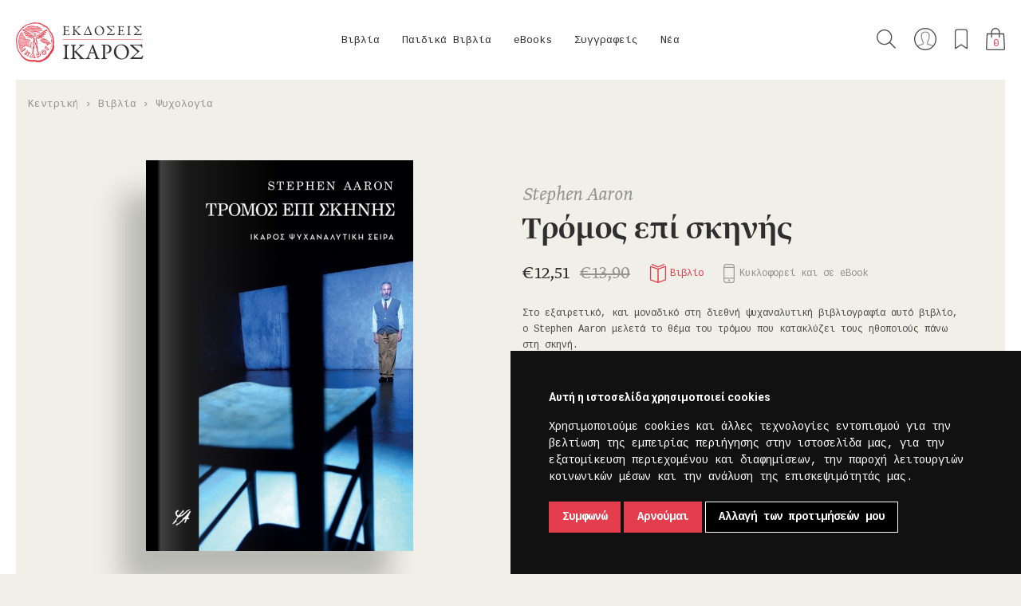

--- FILE ---
content_type: text/html; charset=utf-8
request_url: https://ikarosbooks.gr/608-tromos-epi-skinis.html
body_size: 75900
content:
<!DOCTYPE html>
<html class="no-js" lang="el">
<head>
  <meta charset="utf-8">
  <meta http-equiv="X-UA-Compatible" content="IE=edge,chrome=1">
  <meta http-equiv="Content-Type" content="text/html; charset=utf-8">
  <meta name="viewport" content="width=device-width, initial-scale=1.0, user-scalable=0, minimum-scale=1.0, maximum-scale=1.0, minimal-ui">
  <!-- Disable Apple's "smart" detection of phone numbers -->
  <meta name="format-detection" content="telephone=no">

  <title>Τρόμος επί σκηνής - Εκδόσεις Ίκαρος</title>

  <!-- Social share meta -->
  <meta name="description" content="Στο εξαιρετικό, και μοναδικό στη διεθνή ψυχαναλυτική βιβλιογραφία αυτό βιβλίο, ο Stephen Aaron μελετά το θέμα του τρόμου που κατακλύζει τους ηθοποιούς πάνω στη σκηνή.">
  <meta property="fb:app_id" content="1436419983332880" />
  <meta property="og:site_name" content="Εκδόσεις Ίκαρος" />
  <meta property="og:type" content="website" />
  
  <link href="/static/img/icons/favicon.ico" rel="icon" >
  <link href="/static/img/icons/apple-touch-icon-120x120.png" rel="apple-touch-icon" sizes="120x120">
  <link href="/static/img/icons/apple-touch-icon-152x152.png" rel="apple-touch-icon" sizes="152x152">
  <link href="/static/img/icons/apple-touch-icon-180x180.png" rel="apple-touch-icon" sizes="180x180">

  <link rel="stylesheet" href="/static/css/main.min.css?v=06092024" media="screen" charset="utf-8">
  <link rel="stylesheet" href="https://fonts.typotheque.com/WF-003770-008705.css" type="text/css">

  <!-- Scripts -->
  <script src="/static/js/modernizr-2.8.3-respond-1.4.2.min.js"></script>

  <!-- Google fonts -->
  <link href="https://fonts.googleapis.com/css?family=Cousine:400,700|Roboto+Slab|Roboto:300,400,500,700&amp;subset=greek" rel="stylesheet">
  <!-- Google Recaptcha -->
  <script src="https://www.google.com/recaptcha/api.js"></script>

  <!-- Google Tag Manager -->
<script>(function(w,d,s,l,i){w[l]=w[l]||[];w[l].push({'gtm.start':
new Date().getTime(),event:'gtm.js'});var f=d.getElementsByTagName(s)[0],
j=d.createElement(s),dl=l!='dataLayer'?'&l='+l:'';j.async=true;j.src=
'https://www.googletagmanager.com/gtm.js?id='+i+dl;f.parentNode.insertBefore(j,f);
})(window,document,'script','dataLayer','GTM-P93KGS2');</script>
<!-- End Google Tag Manager -->

<!-- Google tag (gtag.js) -->
<script async src="https://www.googletagmanager.com/gtag/js?id=AW-10912790977"></script>
<script>
  window.dataLayer = window.dataLayer || [];
  function gtag(){dataLayer.push(arguments);}
  gtag('js', new Date());
  // gtag('config', 'AW-10912790977');
  gtag('config', 'UA-68166478-1');
</script>

  
  <!-- Facebook -->
  <meta property="og:description" content="Στο εξαιρετικό, και μοναδικό στη διεθνή ψυχαναλυτική βιβλιογραφία αυτό βιβλίο, ο Stephen Aaron μελετά το θέμα του τρόμου που κατακλύζει τους ηθοποιούς πάνω στη σκηνή." />
  <meta property="og:title" content="Τρόμος επί σκηνής" />
  <meta property="og:image" content="http://ikarosbooks.gr/media/thumbnails/d7/f5/72/26/c107113f6803cb436d90d6ad.jpg" />
  <meta property="og:url" content="https://ikarosbooks.gr/608-tromos-epi-skinis.html" />

  <!-- Twitter -->
  <meta name="twitter:card" content="summary_large_image">
  <meta name="twitter:site" content="@IkarosBooks">
  <meta name="twitter:title" content="Τρόμος επί σκηνής">
  <meta name="twitter:description" content="Στο εξαιρετικό, και μοναδικό στη διεθνή ψυχαναλυτική βιβλιογραφία αυτό βιβλίο, ο Stephen Aaron μελετά το θέμα του τρόμου που κατακλύζει τους ηθοποιούς πάνω στη σκηνή.">
  <meta name="twitter:creator" content="@IkarosBooks">
  <meta name="twitter:image:src" content="https://ikarosbooks.gr/media/thumbnails/d7/f5/72/26/c107113f6803cb436d90d6ad.jpg">
  <meta name="twitter:domain" content="https://ikarosbooks.gr/608-tromos-epi-skinis.html">


  <!-- Facebook Pixel Code -->
  <script>
  !function(f,b,e,v,n,t,s)
  {if(f.fbq)return;n=f.fbq=function(){n.callMethod?
  n.callMethod.apply(n,arguments):n.queue.push(arguments)};
  if(!f._fbq)f._fbq=n;n.push=n;n.loaded=!0;n.version='2.0';
  n.queue=[];t=b.createElement(e);t.async=!0;
  t.src=v;s=b.getElementsByTagName(e)[0];
  s.parentNode.insertBefore(t,s)}(window,document,'script',
  'https://connect.facebook.net/en_US/fbevents.js');
  fbq('init', '6731367490210485');
  fbq('track', 'PageView');
  </script>
  <noscript>
  <img height="1" width="1"
  src="https://www.facebook.com/tr?id=6731367490210485&ev=PageView
  &noscript=1"/>
  </noscript>
  <!-- End Facebook Pixel Code -->

  <script>
  //load TrackerJS
  !function(t,n,e,o,a){function d(t){var n=~~(Date.now()/3e5),o=document.createElement(e);o.async=!0,o.src=t+"?ts="+n;var a=document.getElementsByTagName(e)[0];a.parentNode.insertBefore(o,a)}t.MooTrackerObject=a,t[a]=t[a]||function(){return t[a].q?void t[a].q.push(arguments):void(t[a].q=[arguments])},window.attachEvent?window.attachEvent("onload",d.bind(this,o)):window.addEventListener("load",d.bind(this,o),!1)}(window,document,"script","//cdn.stat-track.com/statics/moosend-tracking.min.js","mootrack");
  //tracker has to be initialized otherwise it will generate warnings and wont sendtracking events
  mootrack('init', 'ca904d4a-3ffa-4719-84f1-adabca1da2e1');
  </script>

</head>

<body id="body-product-detail" class="unscrollable">

<!-- Google Tag Manager (noscript) -->
<noscript><iframe src="https://www.googletagmanager.com/ns.html?id=GTM-P93KGS2"
height="0" width="0" style="display:none;visibility:hidden"></iframe></noscript>
<!-- End Google Tag Manager (noscript) -->

<!--[if lt IE 9]>
  <p class="browserupgrade">You are using an <strong>outdated</strong> browser. Please <a href="http://browsehappy.com/">upgrade your browser</a> to improve your experience.</p>
<![endif]-->


<div id="site-preloader"></div>




<div class="modal modal-full hidden">
  </div>

<div class="off-canvas search">
  <div class="wrapper">
    <div class="grid">
      <button class="close-btn" type="button" data-top-wrapper-open-class="search-off-canvas-open"></button>
      <h4 class="title">Αναζήτηση</h4>
      <form id="global-search" action="/search/" method="get" accept-charset="utf-8">
        <button class="search-submit" type="submit">Αναζήτηση</button>
        <input id="search-input" class="line-form-field" type="text" name="q" placeholder="Aναζητήστε βιβλίο, συγγραφέα, ISBN..." />
      </form>
    </div>
  </div>
</div>


<div class="top-wrapper">

  
<header id="site-header">
  <nav id="main-nav">
    <div class="logo">
      <a href="/"><img src="/static/img/ikaros-logo.png" width="1512" width="298" alt="Λογότυπο των εκδόσεων Ίκαρος"></a>
    </div>

    <div class="collapsed-wrapper">

      <ul id="dropdowns">
                            
          <li class="top-level-entry with-submenu">
            <a class="top-level-link" href="/books/">Βιβλία</a>
            <div class="submenu">

              
              <div class="grouping-name">
                                                                                              <a class="menugroups" href="/new-releases/-/books/!/1/60/-publication_date/">Νέες κυκλοφορίες</a>
                                                                                                                                                  <a class="menugroups" href="/offers/-/books/!/1/60/-publication_date/">Προσφορές</a>
                                                                                                                <a class="menugroups" href="/upcoming/-/books/!/1/60/-publication_date/">Υπό έκδοση</a>
                                                                    
                
                  <div class="more-categories">
                                          
                      <a class="category-link" href="/books/allilografia/!/1/60/-publication_date/">Αλληλογραφία                        <span class="category-count">17</span>
                      </a>
                                          
                      <a class="category-link" href="/books/goneis-paidi/!/1/60/-publication_date/">Γονείς & Παιδί                        <span class="category-count">4</span>
                      </a>
                                          
                      <a class="category-link" href="/books/biografia-aytobiografia/!/1/60/-publication_date/">Βιογραφία-Αυτοβιογραφία                        <span class="category-count">17</span>
                      </a>
                                          
                      <a class="category-link" href="/books/dokimio/!/1/60/-publication_date/">Δοκίμιο                        <span class="category-count">125</span>
                      </a>
                                          
                      <a class="category-link" href="/books/elliniki-pezografia/!/1/60/-publication_date/">Ελληνική Πεζογραφία                        <span class="category-count">97</span>
                      </a>
                                          
                      <a class="category-link" href="/books/elliniki-poiisi/!/1/60/-publication_date/">Ελληνική Ποίηση                        <span class="category-count">173</span>
                      </a>
                                          
                      <a class="category-link" href="/books/imerologio/!/1/60/-publication_date/">Ημερολόγιο                        <span class="category-count">13</span>
                      </a>
                                          
                      <a class="category-link" href="/books/theatro/!/1/60/-publication_date/">Θέατρο                        <span class="category-count">7</span>
                      </a>
                                          
                      <a class="category-link" href="/books/thriskeia/!/1/60/-publication_date/">Θρησκεία                        <span class="category-count">7</span>
                      </a>
                                          
                      <a class="category-link" href="/books/istoria/!/1/60/-publication_date/">Ιστορία                        <span class="category-count">11</span>
                      </a>
                                          
                      <a class="category-link" href="/books/leykoma/!/1/60/-publication_date/">Λεύκωμα                        <span class="category-count">22</span>
                      </a>
                                          
                      <a class="category-link" href="/books/meleti/!/1/60/-publication_date/">Μελέτη                        <span class="category-count">23</span>
                      </a>
                                          
                      <a class="category-link" href="/books/xeni-pezografia/!/1/60/-publication_date/">Ξένη Πεζογραφία                        <span class="category-count">114</span>
                      </a>
                                          
                      <a class="category-link" href="/books/xeni-poiisi/!/1/60/-publication_date/">Ξένη Ποίηση                        <span class="category-count">19</span>
                      </a>
                                          
                      <a class="category-link" href="/books/oikonomia-politiki/!/1/60/-publication_date/">Οικονομία & Πολιτική                        <span class="category-count">9</span>
                      </a>
                                          
                      <a class="category-link" href="/books/filosofia/!/1/60/-publication_date/">Φιλοσοφία                        <span class="category-count">29</span>
                      </a>
                                          
                      <a class="category-link" href="/books/psychologia/!/1/60/-publication_date/">Ψυχολογία                        <span class="category-count">22</span>
                      </a>
                                          
                      <a class="category-link" href="/books/graphic-novel/!/1/60/-publication_date/">Graphic Novel                        <span class="category-count">14</span>
                      </a>
                                      </div>

                              </div>
            </div>
          </li>
                            
          <li class="top-level-entry with-submenu">
            <a class="top-level-link" href="/childrens-books/">Παιδικά Βιβλία</a>
            <div class="submenu">

                              <img class="childrens-books-logo" src="/static/img/icons/icon-menu-child.png" alt="Παιδικά βιβλία των εκδόσεων Ίκαρος" />
              
              <div class="grouping-name">
                                                                                              <a class="menugroups" href="/new-releases/-/childrens-books/!/1/60/-publication_date/">Νέες κυκλοφορίες</a>
                                                                                                                                                  <a class="menugroups" href="/offers/-/childrens-books/!/1/60/-publication_date/">Προσφορές</a>
                                                                                                                <a class="menugroups" href="/upcoming/-/childrens-books/!/1/60/-publication_date/">Υπό έκδοση</a>
                                                                    
                
                                    <div class="more-categories">

                                          <a class="category-link without-dash" href="/childrens-books/age__apo-1-etoys/!/1/60/-publication_date/">από 1 έτους</a>
                                          <a class="category-link without-dash" href="/childrens-books/age__apo-3-eton/!/1/60/-publication_date/">από 3 ετών</a>
                                          <a class="category-link without-dash" href="/childrens-books/age__apo-5-eton/!/1/60/-publication_date/">από 5 ετών</a>
                                          <a class="category-link without-dash" href="/childrens-books/age__apo-7-eton/!/1/60/-publication_date/">από 7 ετών</a>
                                          <a class="category-link without-dash" href="/childrens-books/age__apo-9-eton/!/1/60/-publication_date/">από 9 ετών</a>
                    
                  </div>
                  <div class="series">
                    <span class="title grey center-x">Σειρές</span>
                    <ul class="series-list">

                                              <li class="series-list-item">
                          <a class="series-link" href="/childrens-books/o-arkoydakos/!/1/60/-publication_date/">Ο Αρκουδάκος</a>
                        </li>
                                              <li class="series-list-item">
                          <a class="series-link" href="/childrens-books/biblia-gnoseon/!/1/60/-publication_date/">Βιβλία Γνώσεων</a>
                        </li>
                                              <li class="series-list-item">
                          <a class="series-link" href="/childrens-books/bazo-mpros/!/1/60/-publication_date/">Βάζω μπρος!</a>
                        </li>
                                              <li class="series-list-item">
                          <a class="series-link" href="/childrens-books/max-loi-chronotaxidiotes/!/1/60/-publication_date/">Μαξ & Λόη, Χρονοταξιδιώτες</a>
                        </li>
                                              <li class="series-list-item">
                          <a class="series-link" href="/childrens-books/onoma-moy-einai/!/1/60/-publication_date/">Το όνομά μου είναι...</a>
                        </li>
                                              <li class="series-list-item">
                          <a class="series-link" href="/childrens-books/skantar/!/1/60/-publication_date/">Σκάνταρ</a>
                        </li>
                                              <li class="series-list-item">
                          <a class="series-link" href="/childrens-books/tik-kai-tela/!/1/60/-publication_date/">Τικ και Τέλα</a>
                        </li>
                                              <li class="series-list-item">
                          <a class="series-link" href="/childrens-books/koykoy-tsa/!/1/60/-publication_date/">Κούκου-τσα</a>
                        </li>
                                              <li class="series-list-item">
                          <a class="series-link" href="/childrens-books/o-noi-kai-i-falaina/!/1/60/-publication_date/">Ο Νόι και η φάλαινα</a>
                        </li>
                                              <li class="series-list-item">
                          <a class="series-link" href="/childrens-books/psaxe-na-breis/!/1/60/-publication_date/">Ψάξε να βρεις!</a>
                        </li>
                                              <li class="series-list-item">
                          <a class="series-link" href="/childrens-books/paizo-kryfto/!/1/60/-publication_date/">Παίζω κρυφτό!</a>
                        </li>
                                              <li class="series-list-item">
                          <a class="series-link" href="/childrens-books/diabaza-poiites-tis-genias-toy/!/1/60/-publication_date/">Αν διάβαζα ποιητές της γενιάς του '30</a>
                        </li>
                                              <li class="series-list-item">
                          <a class="series-link" href="/childrens-books/pitsimpoyinoi/!/1/60/-publication_date/">Πιτσιμπουίνοι</a>
                        </li>
                                              <li class="series-list-item">
                          <a class="series-link" href="/childrens-books/karabia/!/1/60/-publication_date/">Καράβια</a>
                        </li>
                                              <li class="series-list-item">
                          <a class="series-link" href="/childrens-books/koynelos-kai-arkoyda/!/1/60/-publication_date/">Κούνελος και Αρκούδα</a>
                        </li>
                                              <li class="series-list-item">
                          <a class="series-link" href="/childrens-books/niar-noyar/!/1/60/-publication_date/">Νιαρ Νουάρ</a>
                        </li>
                                              <li class="series-list-item">
                          <a class="series-link" href="/childrens-books/oliver-jeffers/!/1/60/-publication_date/">Oliver Jeffers</a>
                        </li>
                                              <li class="series-list-item">
                          <a class="series-link" href="/childrens-books/christoygenniatika/!/1/60/-publication_date/">Χριστουγεννιάτικα</a>
                        </li>
                      
                    </ul>
                  </div>
                  <div class="more-links">
                    <a class="apps" href="/apps/">Ψηφιακές Εφαρμογές</a>
                    <a class="facebook" href="https://www.facebook.com/ikaroskids" target="_blank">Βρείτε μας στο Facebook</a>
                    <!-- <a class="programs" href="/blog/?cat_id=87">Εκπαιδευτικά Προγράμματα</a> -->
                    <a class="tik-kai-tela" href="http://www.tikkaitela.gr/" target="_blank">Περισσότερο παιχνίδι</a>
                  </div>

                              </div>
            </div>
          </li>
                            
          <li class="top-level-entry with-submenu">
            <a class="top-level-link" href="/ebooks/">eBooks</a>
            <div class="submenu">

              
              <div class="grouping-name">
                                                                                              <a class="menugroups" href="/new-releases/-/ebooks/!/1/60/-publication_date/">Νέες κυκλοφορίες</a>
                                                                                                                                                  <a class="menugroups" href="/offers/-/ebooks/!/1/60/-publication_date/">Προσφορές</a>
                                                                                                                <a class="menugroups" href="/upcoming/-/ebooks/!/1/60/-publication_date/">Υπό έκδοση</a>
                                                                    
                
                  <div class="more-categories">
                                          
                      <a class="category-link" href="/ebooks/allilografia/!/1/60/-publication_date/">Αλληλογραφία                        <span class="category-count">1</span>
                      </a>
                                          
                      <a class="category-link" href="/ebooks/goneis-paidi/!/1/60/-publication_date/">Γονείς & Παιδί                        <span class="category-count">4</span>
                      </a>
                                          
                      <a class="category-link" href="/ebooks/biografia/!/1/60/-publication_date/">Βιογραφία                        <span class="category-count">8</span>
                      </a>
                                          
                      <a class="category-link" href="/ebooks/dokimio/!/1/60/-publication_date/">Δοκίμιο                        <span class="category-count">23</span>
                      </a>
                                          
                      <a class="category-link" href="/ebooks/istoria/!/1/60/-publication_date/">Ιστορία                        <span class="category-count">2</span>
                      </a>
                                          
                      <a class="category-link" href="/ebooks/elliniki-pezografia/!/1/60/-publication_date/">Ελληνική Πεζογραφία                        <span class="category-count">53</span>
                      </a>
                                          
                      <a class="category-link" href="/ebooks/xeni-pezografia/!/1/60/-publication_date/">Ξένη Πεζογραφία                        <span class="category-count">103</span>
                      </a>
                                          
                      <a class="category-link" href="/ebooks/oikonomia-politiki/!/1/60/-publication_date/">Οικονομία & Πολιτική                        <span class="category-count">5</span>
                      </a>
                                          
                      <a class="category-link" href="/ebooks/paidika/!/1/60/-publication_date/">Παιδικά                        <span class="category-count">4</span>
                      </a>
                                          
                      <a class="category-link" href="/ebooks/poiisi/!/1/60/-publication_date/">Ποίηση                        <span class="category-count">10</span>
                      </a>
                                          
                      <a class="category-link" href="/ebooks/filosofia/!/1/60/-publication_date/">Φιλοσοφία                        <span class="category-count">10</span>
                      </a>
                                          
                      <a class="category-link" href="/ebooks/psychologia/!/1/60/-publication_date/">Ψυχολογία                        <span class="category-count">11</span>
                      </a>
                                      </div>

                              </div>
            </div>
          </li>
                <li class="top-level-entry">
          <a class="top-level-link" href="/authors/">Συγγραφείς</a>
        </li>
        <li class="top-level-entry">
          <a class="top-level-link" href="/blog/">Νέα</a>
        </li>

      </ul>

      <div class="subnav">
        <a href="#" class="search" title="Αναζήτηση">Αναζήτηση</a>
        <a class="account" href="/customers/shipping_address/" title="Ο λογαριασμός μου">Ο λογαριασμός μου</a>
        <a href="/customers/wishlist/" class="favorites" title="Τα αγαπημένα μου">Τα αγαπημένα μου</a>
        <a href="/basket/" class="basket" title="Το καλάθι μου"><span class="item-count">0</span></a>
        <button class="close-btn" type="button"></button>
      </div>

      <div class="collapsed-search">
        <form id="collapsed-global-search" action="/search/" method="get" accept-charset="utf-8">
          <button class="search-submit" type="submit">Αναζήτηση</button>
          <input id="collapsed-search-input" class="transparent-form-field" type="text" name="q" placeholder="Aναζήτηση">
        </form>
      </div>
    </div>

    <div class="collapsed-only">
      <a class="basket" href="/basket/" title="Το καλάθι μου"><span class="item-count">0</span></a>

      <button class="collapsed-menu-toggle" type="button">
        <span class="line"></span>
        <span class="line"></span>
        <span class="line"></span>
      </button>
    </div>

  </nav>
</header>

  <div class="sticky book">
  <div class="grid-thin">

    <div class="sticky-book-detalis">
      <img src="/media/thumbnails/de/c9/0a/49/5c570aad98deb0d361f46e4f.jpg" alt="Τρόμος επί σκηνής">
      <div class="info">
                <span class="author">Stephen Aaron</span>        <br>
        <span class="title">Τρόμος επί σκηνής</span>
      </div>
    </div>

    <div class="sticky-form">
                        <form class="add-to-cart-form" action="/basket/add/608" method="post" accept-charset="utf-8" data-remote="true">
            <div style="display:none"><input type="hidden" name="csrfmiddlewaretoken" value="a53691240b2c8170424ab4e4d0a1193d" /></div>                          <input type="hidden" name="uid" id="id_uid" value="595" />                          <input type="hidden" name="qty" id="id_qty" value="1" />                        <button class="btn sticky-addBasket btn-add-to-cart" type="submit">Στο καλάθι</button>
          </form>
                    <div>
        <form class="add-to-wishlist-form inline-blk" action="/customers/wishlist/add/" method="post" accept-charset="utf-8" data-remote="true">
          <div style="display:none"><input type="hidden" name="csrfmiddlewaretoken" value="a53691240b2c8170424ab4e4d0a1193d" /></div>                      <input type="hidden" name="product_id" id="id_product_id" value="608" />                    <input type="hidden" name="next" value="/608-tromos-epi-skinis.html">
          <button class="ghost-btn add-to-wishlist" type="submit">Προσθήκη στα επιθυμητά</button>
        </form>
        <a class="facebook ghost-btn small-window-opener" href="https://www.facebook.com/sharer/sharer.php?u=https%3A%2F%2Fikarosbooks.gr%2F608-tromos-epi-skinis.html" target="_blank">Μοιραστείτε το στο facebook.</a>
        <a class="twitter ghost-btn small-window-opener" href="https://twitter.com/intent/tweet?button_hashtag=ikarosbooks&text=%CE%A4%CF%81%CF%8C%CE%BC%CE%BF%CF%82+%CE%B5%CF%80%CE%AF+%CF%83%CE%BA%CE%B7%CE%BD%CE%AE%CF%82%3A+https%3A%2F%2Fikarosbooks.gr%2F608-tromos-epi-skinis.html&via=IkarosBooks" target="_blank">Μοιραστείτε το στο twitter.</a>
      </div>
    </div>

  </div>
</div>

<nav class="breadcrump">
  <ul>
    <li>
      <a href="/">Κεντρική</a>
    </li>
        <li>      <a href="/books/!/1/60/-publication_date/">Βιβλία</a></li> <li>      <a href="/books/psychologia/!/1/60/-publication_date/">Ψυχολογία</a></li>
  </ul>
</nav>

<div class="book-section">
  <div class="wrapper">
    <section class="grid" style="padding-bottom: 40px;">

      <div class="graphics">
        <span class="book-cover-overlay">
          <img class="book-cover" src="/media/thumbnails/e7/c9/2b/cd/36a389f4eea4f72d3f4962ec.jpg">
        </span>
      </div>

      <div class="book-details">
        <h3 class="authors">Stephen Aaron</h3>
        <h1 class="book-title">Τρόμος επί σκηνής</h1>
        <h5 class="book-subtitle"></h5>
        <div class="details">

                                              <span >&euro;12,51</span>
              <span class="reduced-price line-through">&euro;13,90</span>
                      

                      <div class="alt-version">
              <span class="icon book active">Βιβλίο</span>
              <a href="/609-tromos-epi-skinis-ebook.html" class="icon ebook">Κυκλοφορεί και σε eBook</a>
            </div>
                  </div>

        <p>Στο εξαιρετικό, και μοναδικό στη διεθνή ψυχαναλυτική βιβλιογραφία αυτό βιβλίο, ο Stephen Aaron μελετά το θέμα του τρόμου που κατακλύζει τους ηθοποιούς πάνω στη σκηνή.</p>
                                                    <form class="add-to-cart-form" action="/basket/add/608" method="post" accept-charset="utf-8" style="margin-top: 30px" data-remote="true">
                <div style="display:none"><input type="hidden" name="csrfmiddlewaretoken" value="a53691240b2c8170424ab4e4d0a1193d" /></div>                                  <input type="hidden" name="uid" id="id_uid" value="595" />                                  <input type="hidden" name="qty" id="id_qty" value="1" />                                <button class="btn btn-add-to-cart" type="submit">Στο καλάθι</button>
              </form>
                              
        <form class="add-to-wishlist-form  inline-blk" action="/customers/wishlist/add/" method="post" accept-charset="utf-8" data-remote="true">
          <div style="display:none"><input type="hidden" name="csrfmiddlewaretoken" value="a53691240b2c8170424ab4e4d0a1193d" /></div>                      <input type="hidden" name="product_id" id="id_product_id" value="608" />                    <input type="hidden" name="next" value="/608-tromos-epi-skinis.html">
          <div class="buttons">
            <button class="ghost-btn add-to-wishlist" type="submit">Προσθήκη στα επιθυμητά</button>
            <div class="socials">
              <a class="facebook ghost-btn small-window-opener" href="https://www.facebook.com/sharer/sharer.php?u=https%3A%2F%2Fikarosbooks.gr%2F608-tromos-epi-skinis.html" target="_blank">Μοιραστείτε το στο facebook.</a>
              <a class="twitter ghost-btn small-window-opener" href="https://twitter.com/intent/tweet?button_hashtag=ikarosbooks&text=%CE%A4%CF%81%CF%8C%CE%BC%CE%BF%CF%82+%CE%B5%CF%80%CE%AF+%CF%83%CE%BA%CE%B7%CE%BD%CE%AE%CF%82%3A+https%3A%2F%2Fikarosbooks.gr%2F608-tromos-epi-skinis.html&via=IkarosBooks" target="_blank">Μοιραστείτε το στο twitter.</a>
            </div>
          </div>
        </form>

            </section>
  </div>

  <div class="arrow-down">
    <span>
      <img src="/static/img/icons/arrow-down.png">
    </span>
  </div>

</div>


<div style="border-bottom: 2px solid white; padding-top: 100px;">
  <div class="wrapper">
    <section class="grid">

      <div class="main-body dynamic-markdown">
        <h6>ΠΕΡΙΓΡΑΦΗ</h6>
        <p>Στο εξαιρετικό, και μοναδικό στη διεθνή ψυχαναλυτική βιβλιογραφία αυτό βιβλίο, ο Stephen Aaron μελετά το θέμα του τρόμου που κατακλύζει τους ηθοποιούς πάνω στη σκηνή. Γνωρίζει πολύ καλά το ζήτημα μια και ο ίδιος υπήρξε για πολλά χρόνια, παράλληλα, σκηνοθέτης θεάτρου, ψυχαναλυτής και καθηγητής στην περίφημη σχολή Juilliard.</p>

<p>Αν και η ψυχαναλυτική του προσέγγιση τον οδηγεί στο να ανιχνεύσει τους σκοτεινούς, παιδικούς και απωθημένους φόβους που ενεργοποιούνται, ο Stephen Aaron λαμβάνει σοβαρά υπ’ όψιν τη συγκεκριμένη στιγμή που εκδηλώνεται ο σκηνικός τρόμος στον ηθοποιό. Θεωρεί ότι πρόκειται για συγκυρία των υπαρξιακών αγωνιών που είχε ως ενήλικας, των αγωνιών του όσον αφορά στην επάρκειά του στην υποκριτική τέχνη και των ιδιαιτεροτήτων που έχει ο ρόλος που καλείται να αντιμετωπίσει και να ενσαρκώσει.</p>

<p>Ο Stephen Aaron εκτιμά, και το δείχνει με μεγάλο αριθμό παραδειγμάτων, ότι ο σκηνικός τρόμος αποτελεί απαραίτητη κρίση στην πορεία ενός ηθοποιού (γι’ αυτό και συχνά έρχεται στο μέσον της καριέρας) η οποία, εφόσον ξεπεραστεί, αναβαθμίζει την υποκριτική του τέχνη και την αυτογνωσία του, άρα την τέχνη της ζωής.</p>
      </div>

      <div class="more-details">
        <h6>ΛΕΠΤΟΜΕΡΕΙΕΣ</h6>

                                                      Ψυχολογία                          <br>
                        Α' Έκδοση: 2014<br>        
        Μετάφραση: Κώστας Βασαρδάνης<br />
Πρόλογος: Α. ­Αλεξανδρίδης<br />
Επιμέλεια κειμένου:<br />
Ελευθερία Κοψιδά        <br>Σελίδες: 280                <br><span>ISBN:</span> 978-960-9527-96-5        
                  <a class="sample-link" href="http://issuu.com/ikarosbooks/docs/9789609527965" target="_blank">Διαβάστε ένα απόσπασμα</a>
              </div>

    </section>
  </div>
</div>





    <div class="titles" style="padding-bottom: 50px;">

    
    <div style="margin-bottom: 40px;">
      <h1 class="author-name product">Stephen Aaron</h1>
              <div class="author-text">
          
        </div>
          </div>

      </div>

  

  <a class="back-to-top" href="#"></a>

  <footer id="site-footer">
  <div class="wrapper">
    <div class="grid">

      <div class="about">
        <a href="/about/">Ο Ίκαρος</a><br >
        <a href="/help/">Βοήθεια</a><br />
        <a href="/contact/">Επικοινωνία</a>
        <br /><br />
                <a href="/english/">English & Foreign Rights</a>
        <br>
        <a class="hoverless" href="/" title="Σύνδεσμος στην αρχική σελίδα των εκδόσεων Ίκαρος">
          <img class="logo" src="/static/img/icons/ikaros-mark.png" alt="Το λογότυπο των εκδόσεων Ίκαρος σε κόκκινο χρώμα." width="52" height="54">
        </a>
      </div>

      <div class="follow">
        <h5 class="small-title">Follow us</h5>
        <div class="icons">
          <a class="facebook ghost-btn" href="https://www.facebook.com/ikarosbooks" target="_blank">Η σελίδα μας στο facebook.</a>
          <a class="twitter ghost-btn" href="https://twitter.com/ikarosbooks"  target="_blank">Η σελίδα μας στο twitter.</a>
          <a class="instagram ghost-btn" href="https://instagram.com/ikarosbooks"  target="_blank">Η σελίδα μας στο instagram.</a>
                  </div>
      </div>

      <div class="newsletter">
        <h5 class="small-title">Newsletter</h5>
        <div class="newsletter-form-wrapper">
          <form id="newsletter-form" action="/newsletter/" method="post" accept-charset="utf-8" data-remote="true">
            <div class="grid">
              <div class="fields">
                <div style="display:none"><input type="hidden" name="csrfmiddlewaretoken" value="a53691240b2c8170424ab4e4d0a1193d" /></div>

  <div class="form-group form-group-round">

    
      
      <input type="text" name="newsletter-email" class="form-control" placeholder="Το email σας" id="id_newsletter-email" />
      
      </div>
              </div>
              <div class="submit-button-wrapper">
                <button class="btn btn-ghost g-recaptcha"
                        data-sitekey='6LdMuLcZAAAAAD3eFUfIyGWoBFtxAmmo-MH5Z8eU'
                        data-callback='onSubmit'
                        data-action='submit'
                        type="submit"
                        name="button"
                        >Εγγραφή
                </button>
              </div>
            </div>
          </form>
        </div>
        <div style="padding-top: 80px; text-align: right;"><img src="https://ikarosbooks.gr/static/img/psifiakos-metasximatismos.png" width="310" alt="Ελλάδα 2.0"></div>
      </div>

      <small class="radial">
        &copy; 2026 Εκδόσεις Ίκαρος. <a id="terms-of-use" href="#" class="modal-link" data-modal=".terms-wrapper">Όροι &amp; Προϋποθέσεις</a>
        <a href="http://radial.gr" target='_blank'>Handcrafted by <span>Radial</span></a>
      </small>
    </div>
  </div>
</footer>
<script>
   function onSubmit(token) {
     document.getElementById("newsletter-form").submit();
   }
 </script>


</div>




<div class="modal modal-full hidden invisible terms-wrapper">
  <button class="close-btn" type="button"></button>
  <div class="wrapper">
    <div class="grid">
      <div style="height: 100vh;">
        <div class="terms thin">
          <h3 class="small-title">ΟΡΟΙ ΧΡΗΣΗΣ</h3>

<h4>ΠΕΡΙΓΡΑΦΗ ΤΗΣ ΥΠΗΡΕΣΙΑΣ</h4>

<h5>1.ONLINE ΒΙΒΛΙΟΠΩΛΕΙΟ ikarosbooks.gr</h5>
<p>Η ΙΚΑΡΟΣ ΕΚΔΟΤΙΚΗ Ν. ΚΑΡΥΔΗΣ &amp; ΣΙΑ ΕΠΕ (εφεξής ΙΚΑΡΟΣ) διαθέτει το ηλεκτρονικό βιβλιοπωλείο ikarosbooks.gr μέσα από το οποίο προσφέρει στους πελάτες της ψηφιακά βιβλία (eBooks), υπό τoν όρο αποδοχής των παρόντων όρων χρήσης, τους οποίους καλείστε να μελετήσετε προσεκτικά. Χρησιμοποιώντας το ikarosbooks.gr ο χρήστης δηλώνει ότι συμφωνεί με τους παρόντες όρους και ότι χρησιμοποιεί το ikarosbooks.gr σύννομα.</p>
<p>Η χρήση του Ikarosbooks.gr γίνεται με αποκλειστική ευθύνη του χρήστη. Η ΙΚΑΡΟΣ δεν ευθύνεται για την κακόβουλη επέμβαση τρίτων.</p>
<p>Οι χρήστες του Ikarosbooks.gr δεσμεύονται ότι δεν θα βλάψουν τρίτους με κακόβουλη χρήση του Ikarosbooks.gr και πως δεν θα παραβιάσουν τα προσωπικά τους δεδομένα. Η επίσκεψη στο Ikarosbooks.gr προϋποθέτει την ανεπιφύλακτη αποδοχή των όρων.</p>

<h5>2. ΧΡΕΩΣΕΙΣ Ikarosbooks.gr</h5>
<p>H τιμή των ψηφιακών ή εντύπων βιβλίων που διατίθενται στο Ikarosbooks.gr κυμαίνεται από 0&euro; έως και 50&euro; το καθένα, ανάλογα με το είδος του. Σε όλες τις τιμές συμπεριλαμβάνεται ΦΠΑ 23%. Όλα τα βιβλία που έχει αγοράσει ο χρήστης είναι διαθέσιμα στην ψηφιακή &laquo;βιβλιοθήκη&raquo; του χρήστη, που εμφανίζεται επιλέγοντας τον σύνδεσμο &ldquo;Ο λογαριασμός μου&rdquo; από την ιστοσελίδα του &ldquo;Ikarosbooks.gr&rdquo;.</p>

<h5>3. ΠΛΗΡΩΜΗ ΜΕΣΩ ΠΙΣΤΩΤΙΚΗΣ ΚΑΡΤΑΣ</h5>
<p>Ο χρήστης εκδηλώνει το ενδιαφέρον του για αγορά έντυπου ή ψηφιακού βιβλίου από την εταιρεία ΙΚΑΡΟΣ με το να παρέχει τα στοιχεία της πιστωτικής του κάρτας. Χρονικά η αγορά ορίζεται τη στιγμή που ο χρήστης θα πατήσει το κουμπί &laquo;Επιβεβαιώστε την Παραγγελία&raquo;.</p>
<p>Η εταιρεία ΙΚΑΡΟΣ, για λόγους ασφαλείας, δεν αποθηκεύει τα στοιχεία καμίας πιστωτικής κάρτας για μελλοντική χρήση, επομένως ο Χρήστης πρέπει να επανεισάγει τα στοιχεία κάθε φορά που θέλει να συμμετέχει σε νέα αγορά. Με την εισαγωγή των απαιτούμενων στοιχείων πιστωτικής κάρτας, ο χρήστης δηλώνει ρητώς ότι έχει το νόμιμο δικαίωμα χρήσης της πιστωτικής κάρτας.</p>
<p>Η εταιρεία ΙΚΑΡΟΣ δεν φέρει καμία ευθύνη σε περίπτωση μη νόμιμης χρήσης πιστωτικών καρτών. Η παροχή στοιχείων πιστωτικής κάρτας δηλώνει τη συγκατάθεσή του Χρήστη για δέσμευση του ποσού της αγοράς και σε περίπτωση ολοκλήρωσης της Αγοράς τη χρέωση της πιστωτικής κάρτας.</p>
<p>Σε περίπτωση που η συναλλαγή με την πιστωτική κάρτα απορριφθεί για οποιονδήποτε λόγο από την εκδούσα τράπεζα ή το δίκτυο της πιστωτικής κάρτας, ενδεικτικά αναφέρονται λόγοι όπως υπέρβαση του πιστωτικού ορίου ή υποψία απάτης, τότε ο Χρήστης θεωρείται ότι δεν ολοκλήρωσε την Αγορά.</p>
<p>Σε περίπτωση μη ολοκλήρωσης της αγοράς και συμμετοχής του πελάτη, η εταιρεία ΙΚΑΡΟΣ υποχρεούται να αποδεσμεύσει το ποσό της Αγοράς από την πιστωτική κάρτα.</p>
<p>Οι συναλλαγές με πιστωτική κάρτα θα διεκπεραιώνονται μέσα από τον ιστοχώρο της εταιρείας ΙΚΑΡΟΣ, χρησιμοποιώντας τις υπηρεσίες του παρόχου Επεξεργασίας Διαδικτυακών Πληρωμών με τον οποίο είναι συμβεβλημένη η εταιρεία ΙΚΑΡΟΣ.</p>
<p>Η εταιρεία ΙΚΑΡΟΣ δεν ευθύνεται για τη μη πραγματοποίηση χρεώσεων ή δεσμεύσεων ποσών με πιστωτική κάρτα σε περίπτωση υπαιτιότητας του παρόχου Επεξεργασίας Διαδικτυακών Πληρωμών ή του παρόχου Διαδικτυακών Υπηρεσιών (Internet Service Provider ή ISP). Ενδεικτικές περιπτώσεις μη υπαιτιότητας της εταιρείας Digibooks4all είναι οι εξής:</p>
<ol>

  <p>7.	Αστοχία υλικού (hardware) ή λογισμικού (software) του παρόχου Επεξεργασίας Διαδικτυακών Πληρωμών. Σε περίπτωση που ο εξυπηρετητής αιτημάτων του παρόχου Επεξεργασίας Διαδικτυακών Πληρωμών σταματήσει να δουλεύει σύμφωνα με τις προδιαγραφές είτε λόγω αστοχίας υλικού (ενδεικτικά αναφέρονται βλάβη σκληρών δίσκων, απώλεια παροχής ρεύματος, βλάβη κύριας μνήμης) είτε λόγω προβλημάτων λογισμικού, ο χρήστης/συνδρομητής θα θεωρείται από την εταιρεία ΙΚΑΡΟΣ ότι δεν ολοκλήρωσε την αγορά.</p>
  <p>(ii) Μη ενημέρωση της εταιρείας ΙΚΑΡΟΣ για ολοκλήρωση της συναλλαγής. Σε περίπτωση που η συναλλαγή χρεωθεί ή δεσμευθεί σε πιστωτική κάρτα, αλλά η εταιρεία ΙΚΑΡΟΣ δεν ενημερωθεί μέσω αποδεκτών διαδικασιών τότε η εταιρεία θα θεωρήσει ότι ο χρήστης/συνδρομητής δεν ολοκλήρωσε την αγορά. Η αδυναμία ενημέρωσης της εταιρείας μπορεί να υφίσταται με υπαιτιότητα του παρόχου Επεξεργασίας Διαδικτυακών Πληρωμών ή του παρόχου Διαδικτυακών Υπηρεσιών.</p>
</ol>
<p>Οι παραπάνω περιπτώσεις είναι ενδεικτικές και δεν αποτελούν εξαντλητική λίστα με όλες τις περιπτώσεις μη υπαιτιότητας της εταιρείας ΙΚΑΡΟΣ. Στις περιπτώσεις αυτές η ΙΚΑΡΟΣ δεν εισπράττει κανένα ποσό από τον χρήστη.</p>
<p>Οι συναλλαγές μέσω πιστωτικής κάρτας στο www.ikarosbooks.gr υποστηρίζονται από την Eurobank. Το υψηλό επίπεδο ασφαλείας των υπηρεσιών Eurobank εξασφαλίζεται από τα κάτωθι:</p>
<p>Οι πληροφορίες σχετικά με την κάρτα (αριθμός κάρτας, CVV2, ημερομηνία λήξεως) μεταδίδονται / μεταφέρονται μέσω Διαδικτύου σε κρυπτογραφημένη μορφή (128-bit encryption) και δεν είναι προσβάσιμες από το ηλεκτρονικό μας κατάστημα.</p>
<p>Τα συστήματα και οι διαδικασίες που χρησιμοποιούνται από τις υπηρεσίες αποκλείουν σε τρίτους την πρόσβαση στα δεδομένα και τα πληροφοριακά συστήματά της.</p>
<p>Η ιστοσελίδα της Τραπέζης στην οποία εισάγεται τα στοιχεία της κάρτας σας, φέρει ψηφιακό πιστοποιητικό για να μπορεί ο καθένας να ελέγξει τη γνησιότητάς της, δηλαδή να διαπιστώσει ότι ανήκει πραγματικά στις υπηρεσίες.</p>
<p>Oι υπηρεσίες ακολουθούν τις βέλτιστες διεθνείς πρακτικές στον τομέα των πληρωμών για ηλεκτρονικό εμπόριο και επίσης είναι πλήρως συμβατές με τις προδιαγραφές VbV (Verified by Visa) για ασφαλείς on-line πληρωμές με κάρτα.</p>
<p>Οι ευαίσθητες προσωπικές σας πληροφορίες (αριθμός της πιστωτικής σας κάρτας και λοιπά στοιχεία αυτής) κρυπτογραφούνται έτσι ώστε να μην μπορούν να διαβαστούν ή να αλλαχτούν κατά τη μεταφορά τους στο Internet. Το πρωτόκολλο SSL (Secure Sockets Layer) είναι σήμερα το παγκόσμιο standard στο Διαδίκτυο για την πιστοποίηση δικτυακών τόπων (web sites) στους δικτυακούς χρήστες και για την κρυπτογράφηση στοιχείων μεταξύ των δικτυακών χρηστών και των δικτυακών εξυπηρετητών (web servers).</p>
<p>Μια κρυπτογραφημένη SSL επικοινωνία απαιτεί όλες τις πληροφορίες που αποστέλλονται μεταξύ ενός πελάτη και ενός εξυπηρετητή (server) να κρυπτογραφούνται από το λογισμικό αποστολής και να αποκρυπτογραφούνται από το λογισμικό αποδοχής, προστατεύοντας έτσι προσωπικές πληροφορίες κατά τη μεταφορά τους. Επιπλέον, όλες οι πληροφορίες που αποστέλλονται με το πρωτόκολλο SSL, προστατεύονται από ένα μηχανισμό που αυτόματα εξακριβώνει εάν τα δεδομένα έχουν αλλαχτεί κατά τη μεταφορά.</p>
<p>Η ΙΚΑΡΟΣ δεν έχει πρόσβαση στα στοιχεία της πιστωτικής κάρτας του πελάτη αφού η πληρωμή γίνεται με ανακατεύθυνση στο ειδικά διαμορφωμένο και κρυπτογραφημένο website του τραπεζικού οργανισμού. Η εταιρεία διατηρεί μόνο στοιχεία επικοινωνίας, όπως είναι το Όνομα και Επώνυμο η Διεύθυνση και ο αριθμός τηλεφώνου. Τα προσωπικά δεδομένα διασφαλίζονται με το κωδικό χρήσης που δίνει ο πελάτης όταν γίνει μέλος του www.ikarosbooks.gr.</p>

<h5>4. ΠΡΟΣΤΑΣΙΑ ΨΗΦΙΑΚΩΝ ΒΙΒΛΙΩΝ</h5>
<p>Το Ikarosbooks.gr υποστηρίζει τεχνικά την προστασία των ψηφιακών βιβλίων κατά της παράνομης αντιγραφής μέσω τεχνολογίας Social DRM Protection. Η προστασίας των ψηφιακών βιβλίων είναι αποκλειστική ευθύνη των εκδοτικών οίκων ή των διανομέων των ψηφιακών βιβλίων.</p>
<p>Για την ανάγνωση των ψηφιακών βιβλίων απαιτείται εφαρμογή e-reader που μπορεί να διαβάσει βιβλία προστατευμένα από Social DRM.</p>
<p>Δεν υπάρχει επιπλέον χρέωση γα τη λήψη των ψηφιακών βιβλίων σε άλλη συσκευή. Μπορεί να υπάρξουν επιπλέον χρεώσεις για την ανταλλαγή δεδομένων όταν η εφαρμογή χρησιμοποιείται μέσω του δικτύου κινητής τηλεφωνίας, σύμφωνα με το τιμολογιακό πρόγραμμα του χρήστη.</p>

<h5>5. ΠΝΕΥΜΑΤΙΚΉ ΙΔΙΟΚΤΗΣΙΑ ΚΑΙ ΣΥΓΓΕΝΙΚΑ ΔΙΚΑΙΩΜΑΤΑ</h5>
<p>Τα βιβλία που πωλούνται στο Ikarosbooks.gr προστατεύονται από τους νόμους περί πνευματικής ιδιοκτησίας και συγγενικών δικαιωμάτων. Επίσης τα βιβλία που πωλούνται από το Ikarosbooks.gr διατίθενται αποκλειστικά και μόνο για προσωπική χρήση και όχι για εμπορική χρήση. Τα ψηφιακά βιβλία μπορούν να μεταφερθούν σε κάθε συσκευή Η/Υ, Tablet και κινητά τηλέφωνα Smartphones με λειτουργικό σύστημα Android ή Apple iOS απεριόριστες φορές, αν υπάρξει πρόβλημα με το κατέβασμα τους. Κάθε άλλη χρήση, αντιγραφή, έκδοση, τροποποίηση, αναδιανομή κλπ χωρίς τη ρητή προηγούμενη έγκριση της ΙΚΑΡΟΣ, απαγορεύεται ρητά. Σε περίπτωση παράβασης των ανωτέρω, ο χρήσης ευθύνεται έναντι της ΙΚΑΡΟΣ  για κάθε ευθύνη, απώλεια, κόστος ή ζημία που θα προκύψει από αυτή την παράνομη χρήση.</p>

<h5>6. ΠΕΡΙΟΡΙΣΜΟΣ ΤΗΣ ΕΥΘΥΝΗΣ</h5>
<p>Ο χρήστης συμφωνεί ότι η υπηρεσία Ikarosbooks.gr χρησιμοποιείται με δική του ευθύνη και ότι το περιεχόμενο παρέχεται &laquo;ως έχει&raquo; χωρίς εγγυήσεις κανενός είδους, είτε άμεσες, είτε έμμεσες και ειδικότερα χωρίς: α) εγγύηση για την αδιάκοπη παροχή της υπηρεσίας ikarosbooks.gr β) εγγύηση για τη διαθεσιμότητα, αξιοπιστία, πληρότητα ή ακρίβεια της πληροφορίας της υπηρεσίας ή του περιεχομένου, γ) εγγύηση για καταλληλότητα για κάποιο συγκεκριμένο σκοπό.</p>
<p>Η παρούσα ρήτρα περιορισμού της ευθύνης εφαρμόζεται για κάθε ζημία που θα προκύψει από αποτυχία στην παροχή, λάθος, παράλειψη, διακοπή, ελάττωμα, καθυστέρηση της μετάδοσης ή της υπηρεσίας, ιό στον Η/Υ, αποτυχία τηλεπικοινωνιακής σύνδεσης κλπ.</p>
<p>Η ΙΚΑΡΟΣ δεν φέρει ευθύνη για τυχόν απαιτήσεις νομικής ή αστικής ή/και ποινικής φύσεως ούτε για τυχόν ζημία (θετική, ή αποθετική η οποία ενδεικτικά και όχι περιοριστικά, διαζευκτικά ή/και σωρευτικά συνίσταται σε απώλεια κερδών, δεδομένων, διαφυγόντα κέρδη, χρηματική ικανοποίηση κ.λ.π.) από επισκέπτες του δικτυακού τόπου ή τρίτους από αιτία που έχει σχέση με τη λειτουργία ή μη ή/και τη χρήση του δικτυακού τόπου ή/και σε αδυναμία παροχής υπηρεσιών ή/και πληροφοριών που διατίθενται από αυτόν ή/και από τυχόν μη επιτρεπόμενες παρεμβάσεις τρίτων σε προϊόντα ή/και υπηρεσίες ή/και πληροφορίες που διατίθενται μέσω αυτού. Η ΙΚΑΡΟΣ δεν ευθύνεται για δυσλειτουργίες που μπορούν να προκύψουν στον υπολογιστή του χρήστη τόσο από εσφαλμένη εγκατάσταση του προσφερόμενου από την αυτήν λογισμικού, καθώς και δυσλειτουργίες που πιθανόν να οφείλονται στο ψηφιοποιημένο έντυπο που λαμβάνει ο χρήστης.</p>
<p>Η ΙΚΑΡΟΣ δεν ευθύνεται για συναλλαγές με χρήση πιστωτικής κάρτας που έχει εκδοθεί από οποιαδήποτε τράπεζα. Όλες οι συναλλαγές με χρήση πιστωτικής κάρτας, πραγματοποιούνται για αγορά έντυπων ή ψηφιακών βιβλίων από την εταιρεία ΙΚΑΡΟΣ και υποστηρίζονται με αποκλειστική ευθύνη της εταιρείας σε συνεργασία με τράπεζες.</p>

<h5>7. ΔΙΚΑΙΩΜΑΤΑ ΠΝΕΥΜΑΤΙΚΗΣ ΙΔΙΟΚΤΗΣΙΑΣ</h5>
<p>Η ΙΚΑΡΟΣ παρέχει στον χρήστη πρόσβαση στην υπηρεσία ikarosbooks.gr αποκλειστικά για προσωπική του χρήση. Όλο το περιεχόμενο και οι πληροφορίες που εμφανίζονται, μεταδίδονται ή μεταφέρονται στην υπηρεσία ikarosbooks.gr, συμπεριλαμβανομένων, ενδεικτικά και όχι περιοριστικά των πωλούμενων βιβλίων, άρθρων, κειμένων, φωτογραφιών, εντύπων, και σημάτων, κλπ, προστατεύονται από τους νόμους περί πνευματικής ιδιοκτησίας. Η ΙΚΑΡΟΣ, οι συνεργάτες της, εκείνοι που την αδειοδοτούν ή διαφημίζονται είναι κύριοι του περιεχομένου. Ο χρήστης συμφωνεί ότι δεν θα τροποποιήσει, εκδώσει, μεταδώσει, πωλήσει, αναπαράγει, διανείμει, εμφανίσει ή εκμεταλλευτεί εμπορικά με οποιονδήποτε τρόπο οποιοδήποτε περιεχόμενο στο ikarosbooks.gr, καθώς και ότι δεν θα παραποιήσει τα σήματα που περιέχονται σε αυτό το περιεχόμενο. Ο χρήστης δεν δικαιούται να τροποποιήσει το περιεχόμενο, ούτε να τροποποιήσει ή να αφαιρέσει από το περιεχόμενο σήμα, έμβλημα ή άλλη δήλωση σχετική με δικαιώματα πνευματικής ιδιοκτησίας.</p>
<p>Μέσω της υπηρεσίας ikarosbooks.gr μπορεί να διανέμεται περιεχόμενο και πληροφορίες προερχόμενες από συνεργάτες ή τρίτους. Όλες οι δηλώσεις, προσφορές ή άλλες πληροφορίες που προέρχονται από τους ως άνω συνεργάτες ή τρίτους προέρχονται αποκλειστικά από αυτούς και όχι από την ΙΚΑΡΟΣ.</p>

<h5>8. ΥΠΟΧΡΕΩΣΕΙΣ ΤΟΥ ΧΡΗΣΤΗ</h5>
<p>Ο χρήστης συμφωνεί, δηλώνει και εγγυάται ότι θα χρησιμοποιήσει το online βιβλιοπωλείο Ikarosbooks.gr σύμφωνα με τους όρους και τις προϋποθέσεις, σύννομα και για νόμιμους σκοπούς. Ενδεικτικά και όχι περιοριστικά ο χρήστης δηλώνει ότι δεν θα χρησιμοποιήσει το Ikarosbooks.gr:</p>
<ul>
  <li>για να βλάψει ανήλικους</li>
  <li>για να παραλάβει ή να μεταφέρει περιεχόμενο που προσβάλει δικαιώματα πνευματικής ιδιοκτησίας, περιεχόμενο εμπιστευτικό, πορνογραφικό, ρατσιστικό, απειλητικό ή με άλλο τρόπο βλαπτικό</li>
  <li>για να μεταφέρει περιεχόμενο που έχει ιούς ικανούς να καταστρέψουν ή να βλάψουν την ΙΚΑΡΟΣ ή άλλους χρήστες</li>
  <li>για hacking ή για μεταφορά ή παράδοση ανεπιθύμητης αλληλογραφίας ή αλυσιδωτών επιστολών ή spam κάθε είδους, επιστολών πυραμίδας ή με άλλο τρόπο να εμποδίσει άλλους από τη χρήση της υπηρεσίας Ikarosbooks.gr ή για να βλάψει ή να καταστρέψει με άλλο τρόπο την εικόνα και τη φήμη της ΙΚΑΡΟΣ ή τρίτους</li>
  <li>για να αποκαλύψει ευαίσθητα ή άλλα προσωπικά δεδομένα δικά του ή τρίτων σε chats ή παρόμοιες υπηρεσίες.</li>
</ul>

<h5>09. ΥΠΑΝΑΧΩΡΗΣΗ ΑΠΟ ΤΗ ΣΥΜΒΑΣΗ</h5>
<p>Ο χρήστης έχει το δικαίωμα να υπαναχωρήσει από τη σύμβαση αγοράς εντός 7 ημερολογιακών ημερών. Για να γίνει δεκτό το αίτημα υπαναχώρησης, θα πρέπει να υπάρχει γραπτό αίτημα στα γραφεία της Εταιρίας ΙΚΑΡΟΣ με επαρκείς εξηγήσεις για το λόγο υπαναχώρησης. Η ΙΚΑΡΟΣ θα εξετάσει το αίτημα και θα προβεί στις απαραίτητες ενέργειες.  Σε περίπτωση ακύρωσης της συναλλαγής, η εταιρία θα πιστώσει την πιστωτική κάρτα του χρήστη με το ακριβές αντίτιμο της αγοράς και ο χρήστης οφείλει να διαγράψει οριστικά το αρχείο ψηφιακού βιβλίου από όλους τους υπολογιστές και τις φορητές συσκευές που διαθέτει. Διευκρινίζεται πως σε καμία περίπτωση δεν επιστρέφονται μετρητά λόγω ακύρωσης συναλλαγής.</p>

<h5>10. ΕΓΓΡΑΦΗ ΚΑΙ ΤΑΥΤΟΠΟΙΗΣΗ ΧΡΗΣΤΗ</h5>
<p>Για την χρήση της υπηρεσίας ikarosbooks.gr απαιτείται η εγγραφή του χρήστη δηλώνοντας κωδικό όνομα (Username), κωδικό χρήσης (Password) και e-mail. Κατά τη διάρκεια της εγγραφής ο χρήστης συμφωνεί να δώσει αληθείς, ακριβείς, ισχύουσες και πλήρεις πληροφορίες. Σε περίπτωση που ο χρήστης δώσει αναληθείς, ανακριβείς, παρωχημένες ή ελλιπείς πληροφορίες ή σε περίπτωση που η ΙΚΑΡΟΣ έχει βάσιμες υπόνοιες ότι οι πληροφορίες αυτές είναι αναληθείς, ανακριβείς, παρωχημένες ή ελλιπείς, η ΙΚΑΡΟΣ δικαιούται να αναστείλει ή να αρνηθεί την παροχή της υπηρεσίας. Ο χρήστης ευθύνεται να κρατά τον κωδικό χρήσης μυστικό και είναι πλήρως υπεύθυνος για όλες τις πράξεις που γίνονται με τον δικό του κωδικό χρήσης. Ο χρήστης υποχρεούται να ειδοποιεί άμεσα την ΙΚΑΡΟΣ για οποιαδήποτε μη εξουσιοδοτημένη χρήση του κωδικού χρήσης του ή για οποιαδήποτε άλλη παράβαση ασφάλειας. Η ΙΚΑΡΟΣ δεν ευθύνεται για ζημίες ή απώλειες που προκύπτουν επειδή ο χρήστης δεν συμμορφώθηκε με τις πιο πάνω υποχρεώσεις του.</p>
<p>Με την εγγραφή του πελάτη στο Ikarosbooks.gr συμφωνεί να λαμβάνει τις τελευταίες ειδοποιήσεις και ενημερώσεις μέσω email, που θα αποστέλλονται για να τον/την ενημερώσουν για τις τελευταίες αναρτήσεις βιβλίων, καθώς και κάθε άλλο συναφές νέο. Παρά τα ανωτέρω, ο χρήστης της υπηρεσίας μπορεί να ενημερώσει για διακοπή της αυτόματης ειδοποίησης, όποτε το επιθυμεί τροποποιώντας ανάλογα την σχετική ρύθμιση στο ενημερωτικό μήνυμα που λαμβάνει.</p>

<h5>11. ΠΡΟΣΩΠΙΚΑ ΔΕΔΟΜΕΝΑ</h5>
<p>Η ΙΚΑΡΟΣ διατηρεί το δικαίωμα να διατηρεί αρχείο και να επεξεργάζεται τα προσωπικά δεδομένα του χρήστη που η ΙΚΑΡΟΣ λαμβάνει και συλλέγει μέσω της υπηρεσίας. Οι χρήστες έχουν τα δικαιώματα των άρθρων 11 and 13 του ν.2472/1996. Η ΙΚΑΡΟΣ δεν αποκαλύπτει ούτε δημοσιεύει τα προσωπικά δεδομένα των χρηστών.</p>
<p>Η ΙΚΑΡΟΣ δεν ευθύνεται έναντι χρηστών εξαιτίας τυχόν διαρροής των προσωπικών τους δεδομένων, προερχόμενης από χρήση προϊόντων και υπηρεσιών τρίτων, προσφερομένων μέσω της υπηρεσίας ikarosbooks.gr.</p>

<h5>12. ΕΦΑΡΜΟΣΤΕΟ ΔΙΚΑΙΟ</h5>
<p>Κάθε διαφορά μεταξύ χρηστών και ΙΚΑΡΟΣ ρυθμίζεται από το Ελληνικό Δίκαιο και υπόκειται στην αποκλειστική αρμοδιότητα των Δικαστηρίων της Αθήνας.</p>

<h5>12. ΕΠΙΚΟΙΝΩΝΙΑ</h5>
<p>Για κάθε πληροφορία αναφορικά με την υπηρεσία, οι χρήστες της υπηρεσίας μπορούν να καλούν το τηλεφωνικό κέντρο εξυπηρέτησης πελατών ikarosbooks.gr στον αριθμό <a href="tel:00302103225152">210-3225152</a>. Το τηλεφωνικό κέντρο εξυπηρέτησης πελατών λειτουργεί καθημερινά από τη Δευτέρα έως την Παρασκευή και κατά τις ώρες 09:00 έως 17:00.</p>
<p>Εναλλακτικά, μπορούν να στείλουν e-mail στην ηλεκτρονική διεύθυνση <a href="mailto:info@ikarosbooks.gr">info@ikarosbooks.gr</a>.</p>
<p>Η ΙΚΑΡΟΣ δικαιούται οποτεδήποτε να τροποποιήσει, αλλάξει ή διαγράψει ένα ή όλους τους παρόντες όρους χρήσης ή να προσθέσει νέους όρους χρήσης. Κάθε τέτοια τροποποίηση, αλλαγή ή διαγραφή θα είναι ισχυρή από την δημοσίευση της στην υπηρεσία ikarosbooks.gr. Με τη χρήση της υπηρεσίας ikarosbooks.gr μετά από την κατά τα άνω δημοσίευση, τεκμαίρεται ότι ο χρήσης αποδέχεται όλες τις αλλαγές, τροποποιήσεις ή διαγραφές. Η ΙΚΑΡΟΣ διατηρεί το δικαίωμα να αλλάζει, τροποποιεί, αναστέλλει, εμποδίζει ή σταματά τη χρήση μέρους ή όλης της υπηρεσίας ikarosbooks.gr οποτεδήποτε, για οποιονδήποτε λόγο ή και χωρίς λόγο, χωρίς ειδοποίηση και χωρίς να φέρει ευθύνη.</p>

<h5>13. ΠΟΛΙΤΙΚΗ COOKIES</h5>
<p><strong>α. Τι είναι τα cookies</strong><br>
  Τα cookies είναι μικρά αρχεία κειμένου που περιέχουν ανώνυμες πληροφορίες και τα οποία αποστέλλονται από το site και αποθηκεύονται στο σκληρό δίσκο σας. Τα στοιχεία αυτά μπορούν να περιλαμβάνουν τον τύπο του διακομιστή που χρησιμοποιείτε, το είδος του υπολογιστή, το λειτουργικό σας σύστημα και άλλες πληροφορίες τέτοιου είδους.</p>
<p>Τα cookies έχουν περιορισμένη χρονική διάρκεια, γι αυτό ανά τακτά διαστήματα θα ζητάμε ξανά την άδειά σας για τη χρήση τους. Επίσης, τα cookies δεν προκαλούν βλάβη ούτε στον υπολογιστή ή στην κινητή σας συσκευή ούτε στα αρχεία που είναι αποθηκευμένα σ΄αυτόν και δεν λαμβάνουν γνώση οποιουδήποτε εγγράφου ή αρχείου από τον υπολογιστή σας. Τα cookies δεν αφορούν την ταυτότητά σας, αλλά του υπολογιστή σας- γι αυτό και ενδέχεται να χρησιμοποιηθούν για την αναγνώριση του υπολογιστή σας.</p>
<p><strong>β. Πώς χρησιμοποιούμε τα cookies;</strong><br>
Τα cookies που συλλέγουμε εμείς περιέχουν πληροφορίες που είναι απαραίτητες ώστε να βελτιώνουμε την ιστοσελίδα μας και το περιεχόμενό της, ώστε να έχετε εσείς την καλύτερη εμπειρία πλοήγησης.<p>
<p>Θέλουμε επίσης να μπορείτε να μοιράζεστε το περιεχόμενο του site και της εφαρμογής app με τους φίλους σας μέσω των αγαπημένων σας ιστοσελίδων κοινωνικής δικτύωσης όσο το δυνατόν πιο εύκολα. Χάρη στα cookies κοινωνικής δικτύωσης, τα οποία τοποθετούνται από τους παρόχους ιστοσελίδων κοινωνικής δικτύωσης, μπορείτε να μοιράζεστε το περιεχόμενο αυτό εύκολα και χωρίς προβλήματα.</p>
<p>Επίσης, χρησιμοποιούμε Google Analytics Cookies, τα οποία δίνουν στη μηχανή αναζήτησης ανώνυμες πληροφορίες για την πλοήγησή σας στο website μας. Οι πληροφορίες αυτές μας επιτρέπουν να κατανοήσουμε καλύτερα τους επισκέπτες μας και να βελτιώσουμε το website μας. Και πάλι, οι πληροφορίες είναι ανώνυμες και αφορούν τον αριθμό των επισκεπτών στο website, τη διάρκεια της επίσκεψής τους, πόσες σελίδες επισκέφτηκαν κλπ.<br>
Περισσότερες πληροφορίες για τα cookies: https://developers.google.com/analytics/devguides/collection/analyticsjs/cookie-usage.</p>
<p><strong>γ. Πώς μπορώ να ελέγξω τα cookies;</strong><br>
Αν θέλετε να αφαιρέσετε εντελώς ή να απενεργοποιήσετε τα cookies, μπορείτε να το κάνετε εύκολα μέσω του προγράμματος πλοήγησης που χρησιμοποιείτε (Google Chrome, Mozilla etc). Η ακριβής διαδικασία ορίζεται από το εκάστοτε πρόγραμμα, επομένως ανατρέξτε στις ρυθμίσεις του για περισσότερες λεπτομέρειες. Επίσης, μπορείτε να βρείτε πληροφορίες εδώ: https://www.aboutcookies.org/how-to-control-cookies/



        </div>
      </div>
    </div>
  </div>
</div>

<script src="/static/js/scripts.min.js?v=06092024"></script>

<script>
  s.init();

  s.cart = {
    'itemCountUrl': '/basket/item-count.json'
  }
  // TODO
  // var canvas = 0;
  // $('.clickme').on('click', function() {
  //   if (canvas == 0) {
  //     $('.canvas-container').addClass('move');
  //     $('.top-wrapper').addClass('all-move');
  //     canvas = 1;
  //   } else {
  //     $('.canvas-container').removeClass('move');
  //     $('.top-wrapper').removeClass('all-move');
  //     canvas = 0;
  //   }
  // });

  
  </script>


<!-- Google Analytics: change UA-XXXXX-X to be your site's ID. -->
<script>
  (function(i,s,o,g,r,a,m){i['GoogleAnalyticsObject']=r;i[r]=i[r]||function(){
  (i[r].q=i[r].q||[]).push(arguments)},i[r].l=1*new Date();a=s.createElement(o),
  m=s.getElementsByTagName(o)[0];a.async=1;a.src=g;m.parentNode.insertBefore(a,m)
  })(window,document,'script','//www.google-analytics.com/analytics.js','ga');

  ga('create', 'UA-68166478-1', 'auto');
  ga('send', 'pageview');
</script>

<!-- Cookie Consent by TermsFeed https://www.TermsFeed.com -->
<script type="text/javascript" src="https://www.termsfeed.com/public/cookie-consent/4.1.0/cookie-consent.js" charset="UTF-8"></script>
<script type="text/javascript" charset="UTF-8">
document.addEventListener('DOMContentLoaded', function () {
  cookieconsent.run({
    "notice_banner_type":"simple",
    "consent_type":"express",
    "palette":"dark",
    "language":"el",
    "page_load_consent_levels":["strictly-necessary"],
    "notice_banner_reject_button_hide":false,
    "preferences_center_close_button_hide":false,
    "page_refresh_confirmation_buttons":false
  });
});
</script>

<noscript>Free cookie consent management tool by <a href="https://www.termsfeed.com/">TermsFeed</a></noscript>
<!-- End Cookie Consent by TermsFeed https://www.TermsFeed.com -->
<!-- Below is the link that users can use to open Preferences Center to change their preferences. Do not modify the ID parameter. Place it where appropriate, style it as needed. -->
<!-- <a href="#" id="open_preferences_center">Update cookies preferences</a> -->


<!-- Page specific scripts -->
  <script>
    $(function(){
      $('.author-text').find('a').each(function(){
        if (this.classList.contains('read-more-toggle')
            || this.href.indexOf('ikarosbooks.gr') !== -1) {
          return;
        }
        $(this).attr('target', '_blank');
      })
    });
  </script>
  <script>
    var links = document.querySelectorAll( '.dynamic-markdown p a' );
    for (var i = 0, length = links.length; i < length; i++) {
        if (links[i].hostname != window.location.hostname) {
            links[i].target = '_blank';
        }
    }
  </script>

</body>
</html>


--- FILE ---
content_type: text/html; charset=utf-8
request_url: https://www.google.com/recaptcha/api2/anchor?ar=1&k=6LdMuLcZAAAAAD3eFUfIyGWoBFtxAmmo-MH5Z8eU&co=aHR0cHM6Ly9pa2Fyb3Nib29rcy5ncjo0NDM.&hl=en&v=PoyoqOPhxBO7pBk68S4YbpHZ&size=invisible&sa=submit&anchor-ms=20000&execute-ms=30000&cb=2zrlppgq7hla
body_size: 48752
content:
<!DOCTYPE HTML><html dir="ltr" lang="en"><head><meta http-equiv="Content-Type" content="text/html; charset=UTF-8">
<meta http-equiv="X-UA-Compatible" content="IE=edge">
<title>reCAPTCHA</title>
<style type="text/css">
/* cyrillic-ext */
@font-face {
  font-family: 'Roboto';
  font-style: normal;
  font-weight: 400;
  font-stretch: 100%;
  src: url(//fonts.gstatic.com/s/roboto/v48/KFO7CnqEu92Fr1ME7kSn66aGLdTylUAMa3GUBHMdazTgWw.woff2) format('woff2');
  unicode-range: U+0460-052F, U+1C80-1C8A, U+20B4, U+2DE0-2DFF, U+A640-A69F, U+FE2E-FE2F;
}
/* cyrillic */
@font-face {
  font-family: 'Roboto';
  font-style: normal;
  font-weight: 400;
  font-stretch: 100%;
  src: url(//fonts.gstatic.com/s/roboto/v48/KFO7CnqEu92Fr1ME7kSn66aGLdTylUAMa3iUBHMdazTgWw.woff2) format('woff2');
  unicode-range: U+0301, U+0400-045F, U+0490-0491, U+04B0-04B1, U+2116;
}
/* greek-ext */
@font-face {
  font-family: 'Roboto';
  font-style: normal;
  font-weight: 400;
  font-stretch: 100%;
  src: url(//fonts.gstatic.com/s/roboto/v48/KFO7CnqEu92Fr1ME7kSn66aGLdTylUAMa3CUBHMdazTgWw.woff2) format('woff2');
  unicode-range: U+1F00-1FFF;
}
/* greek */
@font-face {
  font-family: 'Roboto';
  font-style: normal;
  font-weight: 400;
  font-stretch: 100%;
  src: url(//fonts.gstatic.com/s/roboto/v48/KFO7CnqEu92Fr1ME7kSn66aGLdTylUAMa3-UBHMdazTgWw.woff2) format('woff2');
  unicode-range: U+0370-0377, U+037A-037F, U+0384-038A, U+038C, U+038E-03A1, U+03A3-03FF;
}
/* math */
@font-face {
  font-family: 'Roboto';
  font-style: normal;
  font-weight: 400;
  font-stretch: 100%;
  src: url(//fonts.gstatic.com/s/roboto/v48/KFO7CnqEu92Fr1ME7kSn66aGLdTylUAMawCUBHMdazTgWw.woff2) format('woff2');
  unicode-range: U+0302-0303, U+0305, U+0307-0308, U+0310, U+0312, U+0315, U+031A, U+0326-0327, U+032C, U+032F-0330, U+0332-0333, U+0338, U+033A, U+0346, U+034D, U+0391-03A1, U+03A3-03A9, U+03B1-03C9, U+03D1, U+03D5-03D6, U+03F0-03F1, U+03F4-03F5, U+2016-2017, U+2034-2038, U+203C, U+2040, U+2043, U+2047, U+2050, U+2057, U+205F, U+2070-2071, U+2074-208E, U+2090-209C, U+20D0-20DC, U+20E1, U+20E5-20EF, U+2100-2112, U+2114-2115, U+2117-2121, U+2123-214F, U+2190, U+2192, U+2194-21AE, U+21B0-21E5, U+21F1-21F2, U+21F4-2211, U+2213-2214, U+2216-22FF, U+2308-230B, U+2310, U+2319, U+231C-2321, U+2336-237A, U+237C, U+2395, U+239B-23B7, U+23D0, U+23DC-23E1, U+2474-2475, U+25AF, U+25B3, U+25B7, U+25BD, U+25C1, U+25CA, U+25CC, U+25FB, U+266D-266F, U+27C0-27FF, U+2900-2AFF, U+2B0E-2B11, U+2B30-2B4C, U+2BFE, U+3030, U+FF5B, U+FF5D, U+1D400-1D7FF, U+1EE00-1EEFF;
}
/* symbols */
@font-face {
  font-family: 'Roboto';
  font-style: normal;
  font-weight: 400;
  font-stretch: 100%;
  src: url(//fonts.gstatic.com/s/roboto/v48/KFO7CnqEu92Fr1ME7kSn66aGLdTylUAMaxKUBHMdazTgWw.woff2) format('woff2');
  unicode-range: U+0001-000C, U+000E-001F, U+007F-009F, U+20DD-20E0, U+20E2-20E4, U+2150-218F, U+2190, U+2192, U+2194-2199, U+21AF, U+21E6-21F0, U+21F3, U+2218-2219, U+2299, U+22C4-22C6, U+2300-243F, U+2440-244A, U+2460-24FF, U+25A0-27BF, U+2800-28FF, U+2921-2922, U+2981, U+29BF, U+29EB, U+2B00-2BFF, U+4DC0-4DFF, U+FFF9-FFFB, U+10140-1018E, U+10190-1019C, U+101A0, U+101D0-101FD, U+102E0-102FB, U+10E60-10E7E, U+1D2C0-1D2D3, U+1D2E0-1D37F, U+1F000-1F0FF, U+1F100-1F1AD, U+1F1E6-1F1FF, U+1F30D-1F30F, U+1F315, U+1F31C, U+1F31E, U+1F320-1F32C, U+1F336, U+1F378, U+1F37D, U+1F382, U+1F393-1F39F, U+1F3A7-1F3A8, U+1F3AC-1F3AF, U+1F3C2, U+1F3C4-1F3C6, U+1F3CA-1F3CE, U+1F3D4-1F3E0, U+1F3ED, U+1F3F1-1F3F3, U+1F3F5-1F3F7, U+1F408, U+1F415, U+1F41F, U+1F426, U+1F43F, U+1F441-1F442, U+1F444, U+1F446-1F449, U+1F44C-1F44E, U+1F453, U+1F46A, U+1F47D, U+1F4A3, U+1F4B0, U+1F4B3, U+1F4B9, U+1F4BB, U+1F4BF, U+1F4C8-1F4CB, U+1F4D6, U+1F4DA, U+1F4DF, U+1F4E3-1F4E6, U+1F4EA-1F4ED, U+1F4F7, U+1F4F9-1F4FB, U+1F4FD-1F4FE, U+1F503, U+1F507-1F50B, U+1F50D, U+1F512-1F513, U+1F53E-1F54A, U+1F54F-1F5FA, U+1F610, U+1F650-1F67F, U+1F687, U+1F68D, U+1F691, U+1F694, U+1F698, U+1F6AD, U+1F6B2, U+1F6B9-1F6BA, U+1F6BC, U+1F6C6-1F6CF, U+1F6D3-1F6D7, U+1F6E0-1F6EA, U+1F6F0-1F6F3, U+1F6F7-1F6FC, U+1F700-1F7FF, U+1F800-1F80B, U+1F810-1F847, U+1F850-1F859, U+1F860-1F887, U+1F890-1F8AD, U+1F8B0-1F8BB, U+1F8C0-1F8C1, U+1F900-1F90B, U+1F93B, U+1F946, U+1F984, U+1F996, U+1F9E9, U+1FA00-1FA6F, U+1FA70-1FA7C, U+1FA80-1FA89, U+1FA8F-1FAC6, U+1FACE-1FADC, U+1FADF-1FAE9, U+1FAF0-1FAF8, U+1FB00-1FBFF;
}
/* vietnamese */
@font-face {
  font-family: 'Roboto';
  font-style: normal;
  font-weight: 400;
  font-stretch: 100%;
  src: url(//fonts.gstatic.com/s/roboto/v48/KFO7CnqEu92Fr1ME7kSn66aGLdTylUAMa3OUBHMdazTgWw.woff2) format('woff2');
  unicode-range: U+0102-0103, U+0110-0111, U+0128-0129, U+0168-0169, U+01A0-01A1, U+01AF-01B0, U+0300-0301, U+0303-0304, U+0308-0309, U+0323, U+0329, U+1EA0-1EF9, U+20AB;
}
/* latin-ext */
@font-face {
  font-family: 'Roboto';
  font-style: normal;
  font-weight: 400;
  font-stretch: 100%;
  src: url(//fonts.gstatic.com/s/roboto/v48/KFO7CnqEu92Fr1ME7kSn66aGLdTylUAMa3KUBHMdazTgWw.woff2) format('woff2');
  unicode-range: U+0100-02BA, U+02BD-02C5, U+02C7-02CC, U+02CE-02D7, U+02DD-02FF, U+0304, U+0308, U+0329, U+1D00-1DBF, U+1E00-1E9F, U+1EF2-1EFF, U+2020, U+20A0-20AB, U+20AD-20C0, U+2113, U+2C60-2C7F, U+A720-A7FF;
}
/* latin */
@font-face {
  font-family: 'Roboto';
  font-style: normal;
  font-weight: 400;
  font-stretch: 100%;
  src: url(//fonts.gstatic.com/s/roboto/v48/KFO7CnqEu92Fr1ME7kSn66aGLdTylUAMa3yUBHMdazQ.woff2) format('woff2');
  unicode-range: U+0000-00FF, U+0131, U+0152-0153, U+02BB-02BC, U+02C6, U+02DA, U+02DC, U+0304, U+0308, U+0329, U+2000-206F, U+20AC, U+2122, U+2191, U+2193, U+2212, U+2215, U+FEFF, U+FFFD;
}
/* cyrillic-ext */
@font-face {
  font-family: 'Roboto';
  font-style: normal;
  font-weight: 500;
  font-stretch: 100%;
  src: url(//fonts.gstatic.com/s/roboto/v48/KFO7CnqEu92Fr1ME7kSn66aGLdTylUAMa3GUBHMdazTgWw.woff2) format('woff2');
  unicode-range: U+0460-052F, U+1C80-1C8A, U+20B4, U+2DE0-2DFF, U+A640-A69F, U+FE2E-FE2F;
}
/* cyrillic */
@font-face {
  font-family: 'Roboto';
  font-style: normal;
  font-weight: 500;
  font-stretch: 100%;
  src: url(//fonts.gstatic.com/s/roboto/v48/KFO7CnqEu92Fr1ME7kSn66aGLdTylUAMa3iUBHMdazTgWw.woff2) format('woff2');
  unicode-range: U+0301, U+0400-045F, U+0490-0491, U+04B0-04B1, U+2116;
}
/* greek-ext */
@font-face {
  font-family: 'Roboto';
  font-style: normal;
  font-weight: 500;
  font-stretch: 100%;
  src: url(//fonts.gstatic.com/s/roboto/v48/KFO7CnqEu92Fr1ME7kSn66aGLdTylUAMa3CUBHMdazTgWw.woff2) format('woff2');
  unicode-range: U+1F00-1FFF;
}
/* greek */
@font-face {
  font-family: 'Roboto';
  font-style: normal;
  font-weight: 500;
  font-stretch: 100%;
  src: url(//fonts.gstatic.com/s/roboto/v48/KFO7CnqEu92Fr1ME7kSn66aGLdTylUAMa3-UBHMdazTgWw.woff2) format('woff2');
  unicode-range: U+0370-0377, U+037A-037F, U+0384-038A, U+038C, U+038E-03A1, U+03A3-03FF;
}
/* math */
@font-face {
  font-family: 'Roboto';
  font-style: normal;
  font-weight: 500;
  font-stretch: 100%;
  src: url(//fonts.gstatic.com/s/roboto/v48/KFO7CnqEu92Fr1ME7kSn66aGLdTylUAMawCUBHMdazTgWw.woff2) format('woff2');
  unicode-range: U+0302-0303, U+0305, U+0307-0308, U+0310, U+0312, U+0315, U+031A, U+0326-0327, U+032C, U+032F-0330, U+0332-0333, U+0338, U+033A, U+0346, U+034D, U+0391-03A1, U+03A3-03A9, U+03B1-03C9, U+03D1, U+03D5-03D6, U+03F0-03F1, U+03F4-03F5, U+2016-2017, U+2034-2038, U+203C, U+2040, U+2043, U+2047, U+2050, U+2057, U+205F, U+2070-2071, U+2074-208E, U+2090-209C, U+20D0-20DC, U+20E1, U+20E5-20EF, U+2100-2112, U+2114-2115, U+2117-2121, U+2123-214F, U+2190, U+2192, U+2194-21AE, U+21B0-21E5, U+21F1-21F2, U+21F4-2211, U+2213-2214, U+2216-22FF, U+2308-230B, U+2310, U+2319, U+231C-2321, U+2336-237A, U+237C, U+2395, U+239B-23B7, U+23D0, U+23DC-23E1, U+2474-2475, U+25AF, U+25B3, U+25B7, U+25BD, U+25C1, U+25CA, U+25CC, U+25FB, U+266D-266F, U+27C0-27FF, U+2900-2AFF, U+2B0E-2B11, U+2B30-2B4C, U+2BFE, U+3030, U+FF5B, U+FF5D, U+1D400-1D7FF, U+1EE00-1EEFF;
}
/* symbols */
@font-face {
  font-family: 'Roboto';
  font-style: normal;
  font-weight: 500;
  font-stretch: 100%;
  src: url(//fonts.gstatic.com/s/roboto/v48/KFO7CnqEu92Fr1ME7kSn66aGLdTylUAMaxKUBHMdazTgWw.woff2) format('woff2');
  unicode-range: U+0001-000C, U+000E-001F, U+007F-009F, U+20DD-20E0, U+20E2-20E4, U+2150-218F, U+2190, U+2192, U+2194-2199, U+21AF, U+21E6-21F0, U+21F3, U+2218-2219, U+2299, U+22C4-22C6, U+2300-243F, U+2440-244A, U+2460-24FF, U+25A0-27BF, U+2800-28FF, U+2921-2922, U+2981, U+29BF, U+29EB, U+2B00-2BFF, U+4DC0-4DFF, U+FFF9-FFFB, U+10140-1018E, U+10190-1019C, U+101A0, U+101D0-101FD, U+102E0-102FB, U+10E60-10E7E, U+1D2C0-1D2D3, U+1D2E0-1D37F, U+1F000-1F0FF, U+1F100-1F1AD, U+1F1E6-1F1FF, U+1F30D-1F30F, U+1F315, U+1F31C, U+1F31E, U+1F320-1F32C, U+1F336, U+1F378, U+1F37D, U+1F382, U+1F393-1F39F, U+1F3A7-1F3A8, U+1F3AC-1F3AF, U+1F3C2, U+1F3C4-1F3C6, U+1F3CA-1F3CE, U+1F3D4-1F3E0, U+1F3ED, U+1F3F1-1F3F3, U+1F3F5-1F3F7, U+1F408, U+1F415, U+1F41F, U+1F426, U+1F43F, U+1F441-1F442, U+1F444, U+1F446-1F449, U+1F44C-1F44E, U+1F453, U+1F46A, U+1F47D, U+1F4A3, U+1F4B0, U+1F4B3, U+1F4B9, U+1F4BB, U+1F4BF, U+1F4C8-1F4CB, U+1F4D6, U+1F4DA, U+1F4DF, U+1F4E3-1F4E6, U+1F4EA-1F4ED, U+1F4F7, U+1F4F9-1F4FB, U+1F4FD-1F4FE, U+1F503, U+1F507-1F50B, U+1F50D, U+1F512-1F513, U+1F53E-1F54A, U+1F54F-1F5FA, U+1F610, U+1F650-1F67F, U+1F687, U+1F68D, U+1F691, U+1F694, U+1F698, U+1F6AD, U+1F6B2, U+1F6B9-1F6BA, U+1F6BC, U+1F6C6-1F6CF, U+1F6D3-1F6D7, U+1F6E0-1F6EA, U+1F6F0-1F6F3, U+1F6F7-1F6FC, U+1F700-1F7FF, U+1F800-1F80B, U+1F810-1F847, U+1F850-1F859, U+1F860-1F887, U+1F890-1F8AD, U+1F8B0-1F8BB, U+1F8C0-1F8C1, U+1F900-1F90B, U+1F93B, U+1F946, U+1F984, U+1F996, U+1F9E9, U+1FA00-1FA6F, U+1FA70-1FA7C, U+1FA80-1FA89, U+1FA8F-1FAC6, U+1FACE-1FADC, U+1FADF-1FAE9, U+1FAF0-1FAF8, U+1FB00-1FBFF;
}
/* vietnamese */
@font-face {
  font-family: 'Roboto';
  font-style: normal;
  font-weight: 500;
  font-stretch: 100%;
  src: url(//fonts.gstatic.com/s/roboto/v48/KFO7CnqEu92Fr1ME7kSn66aGLdTylUAMa3OUBHMdazTgWw.woff2) format('woff2');
  unicode-range: U+0102-0103, U+0110-0111, U+0128-0129, U+0168-0169, U+01A0-01A1, U+01AF-01B0, U+0300-0301, U+0303-0304, U+0308-0309, U+0323, U+0329, U+1EA0-1EF9, U+20AB;
}
/* latin-ext */
@font-face {
  font-family: 'Roboto';
  font-style: normal;
  font-weight: 500;
  font-stretch: 100%;
  src: url(//fonts.gstatic.com/s/roboto/v48/KFO7CnqEu92Fr1ME7kSn66aGLdTylUAMa3KUBHMdazTgWw.woff2) format('woff2');
  unicode-range: U+0100-02BA, U+02BD-02C5, U+02C7-02CC, U+02CE-02D7, U+02DD-02FF, U+0304, U+0308, U+0329, U+1D00-1DBF, U+1E00-1E9F, U+1EF2-1EFF, U+2020, U+20A0-20AB, U+20AD-20C0, U+2113, U+2C60-2C7F, U+A720-A7FF;
}
/* latin */
@font-face {
  font-family: 'Roboto';
  font-style: normal;
  font-weight: 500;
  font-stretch: 100%;
  src: url(//fonts.gstatic.com/s/roboto/v48/KFO7CnqEu92Fr1ME7kSn66aGLdTylUAMa3yUBHMdazQ.woff2) format('woff2');
  unicode-range: U+0000-00FF, U+0131, U+0152-0153, U+02BB-02BC, U+02C6, U+02DA, U+02DC, U+0304, U+0308, U+0329, U+2000-206F, U+20AC, U+2122, U+2191, U+2193, U+2212, U+2215, U+FEFF, U+FFFD;
}
/* cyrillic-ext */
@font-face {
  font-family: 'Roboto';
  font-style: normal;
  font-weight: 900;
  font-stretch: 100%;
  src: url(//fonts.gstatic.com/s/roboto/v48/KFO7CnqEu92Fr1ME7kSn66aGLdTylUAMa3GUBHMdazTgWw.woff2) format('woff2');
  unicode-range: U+0460-052F, U+1C80-1C8A, U+20B4, U+2DE0-2DFF, U+A640-A69F, U+FE2E-FE2F;
}
/* cyrillic */
@font-face {
  font-family: 'Roboto';
  font-style: normal;
  font-weight: 900;
  font-stretch: 100%;
  src: url(//fonts.gstatic.com/s/roboto/v48/KFO7CnqEu92Fr1ME7kSn66aGLdTylUAMa3iUBHMdazTgWw.woff2) format('woff2');
  unicode-range: U+0301, U+0400-045F, U+0490-0491, U+04B0-04B1, U+2116;
}
/* greek-ext */
@font-face {
  font-family: 'Roboto';
  font-style: normal;
  font-weight: 900;
  font-stretch: 100%;
  src: url(//fonts.gstatic.com/s/roboto/v48/KFO7CnqEu92Fr1ME7kSn66aGLdTylUAMa3CUBHMdazTgWw.woff2) format('woff2');
  unicode-range: U+1F00-1FFF;
}
/* greek */
@font-face {
  font-family: 'Roboto';
  font-style: normal;
  font-weight: 900;
  font-stretch: 100%;
  src: url(//fonts.gstatic.com/s/roboto/v48/KFO7CnqEu92Fr1ME7kSn66aGLdTylUAMa3-UBHMdazTgWw.woff2) format('woff2');
  unicode-range: U+0370-0377, U+037A-037F, U+0384-038A, U+038C, U+038E-03A1, U+03A3-03FF;
}
/* math */
@font-face {
  font-family: 'Roboto';
  font-style: normal;
  font-weight: 900;
  font-stretch: 100%;
  src: url(//fonts.gstatic.com/s/roboto/v48/KFO7CnqEu92Fr1ME7kSn66aGLdTylUAMawCUBHMdazTgWw.woff2) format('woff2');
  unicode-range: U+0302-0303, U+0305, U+0307-0308, U+0310, U+0312, U+0315, U+031A, U+0326-0327, U+032C, U+032F-0330, U+0332-0333, U+0338, U+033A, U+0346, U+034D, U+0391-03A1, U+03A3-03A9, U+03B1-03C9, U+03D1, U+03D5-03D6, U+03F0-03F1, U+03F4-03F5, U+2016-2017, U+2034-2038, U+203C, U+2040, U+2043, U+2047, U+2050, U+2057, U+205F, U+2070-2071, U+2074-208E, U+2090-209C, U+20D0-20DC, U+20E1, U+20E5-20EF, U+2100-2112, U+2114-2115, U+2117-2121, U+2123-214F, U+2190, U+2192, U+2194-21AE, U+21B0-21E5, U+21F1-21F2, U+21F4-2211, U+2213-2214, U+2216-22FF, U+2308-230B, U+2310, U+2319, U+231C-2321, U+2336-237A, U+237C, U+2395, U+239B-23B7, U+23D0, U+23DC-23E1, U+2474-2475, U+25AF, U+25B3, U+25B7, U+25BD, U+25C1, U+25CA, U+25CC, U+25FB, U+266D-266F, U+27C0-27FF, U+2900-2AFF, U+2B0E-2B11, U+2B30-2B4C, U+2BFE, U+3030, U+FF5B, U+FF5D, U+1D400-1D7FF, U+1EE00-1EEFF;
}
/* symbols */
@font-face {
  font-family: 'Roboto';
  font-style: normal;
  font-weight: 900;
  font-stretch: 100%;
  src: url(//fonts.gstatic.com/s/roboto/v48/KFO7CnqEu92Fr1ME7kSn66aGLdTylUAMaxKUBHMdazTgWw.woff2) format('woff2');
  unicode-range: U+0001-000C, U+000E-001F, U+007F-009F, U+20DD-20E0, U+20E2-20E4, U+2150-218F, U+2190, U+2192, U+2194-2199, U+21AF, U+21E6-21F0, U+21F3, U+2218-2219, U+2299, U+22C4-22C6, U+2300-243F, U+2440-244A, U+2460-24FF, U+25A0-27BF, U+2800-28FF, U+2921-2922, U+2981, U+29BF, U+29EB, U+2B00-2BFF, U+4DC0-4DFF, U+FFF9-FFFB, U+10140-1018E, U+10190-1019C, U+101A0, U+101D0-101FD, U+102E0-102FB, U+10E60-10E7E, U+1D2C0-1D2D3, U+1D2E0-1D37F, U+1F000-1F0FF, U+1F100-1F1AD, U+1F1E6-1F1FF, U+1F30D-1F30F, U+1F315, U+1F31C, U+1F31E, U+1F320-1F32C, U+1F336, U+1F378, U+1F37D, U+1F382, U+1F393-1F39F, U+1F3A7-1F3A8, U+1F3AC-1F3AF, U+1F3C2, U+1F3C4-1F3C6, U+1F3CA-1F3CE, U+1F3D4-1F3E0, U+1F3ED, U+1F3F1-1F3F3, U+1F3F5-1F3F7, U+1F408, U+1F415, U+1F41F, U+1F426, U+1F43F, U+1F441-1F442, U+1F444, U+1F446-1F449, U+1F44C-1F44E, U+1F453, U+1F46A, U+1F47D, U+1F4A3, U+1F4B0, U+1F4B3, U+1F4B9, U+1F4BB, U+1F4BF, U+1F4C8-1F4CB, U+1F4D6, U+1F4DA, U+1F4DF, U+1F4E3-1F4E6, U+1F4EA-1F4ED, U+1F4F7, U+1F4F9-1F4FB, U+1F4FD-1F4FE, U+1F503, U+1F507-1F50B, U+1F50D, U+1F512-1F513, U+1F53E-1F54A, U+1F54F-1F5FA, U+1F610, U+1F650-1F67F, U+1F687, U+1F68D, U+1F691, U+1F694, U+1F698, U+1F6AD, U+1F6B2, U+1F6B9-1F6BA, U+1F6BC, U+1F6C6-1F6CF, U+1F6D3-1F6D7, U+1F6E0-1F6EA, U+1F6F0-1F6F3, U+1F6F7-1F6FC, U+1F700-1F7FF, U+1F800-1F80B, U+1F810-1F847, U+1F850-1F859, U+1F860-1F887, U+1F890-1F8AD, U+1F8B0-1F8BB, U+1F8C0-1F8C1, U+1F900-1F90B, U+1F93B, U+1F946, U+1F984, U+1F996, U+1F9E9, U+1FA00-1FA6F, U+1FA70-1FA7C, U+1FA80-1FA89, U+1FA8F-1FAC6, U+1FACE-1FADC, U+1FADF-1FAE9, U+1FAF0-1FAF8, U+1FB00-1FBFF;
}
/* vietnamese */
@font-face {
  font-family: 'Roboto';
  font-style: normal;
  font-weight: 900;
  font-stretch: 100%;
  src: url(//fonts.gstatic.com/s/roboto/v48/KFO7CnqEu92Fr1ME7kSn66aGLdTylUAMa3OUBHMdazTgWw.woff2) format('woff2');
  unicode-range: U+0102-0103, U+0110-0111, U+0128-0129, U+0168-0169, U+01A0-01A1, U+01AF-01B0, U+0300-0301, U+0303-0304, U+0308-0309, U+0323, U+0329, U+1EA0-1EF9, U+20AB;
}
/* latin-ext */
@font-face {
  font-family: 'Roboto';
  font-style: normal;
  font-weight: 900;
  font-stretch: 100%;
  src: url(//fonts.gstatic.com/s/roboto/v48/KFO7CnqEu92Fr1ME7kSn66aGLdTylUAMa3KUBHMdazTgWw.woff2) format('woff2');
  unicode-range: U+0100-02BA, U+02BD-02C5, U+02C7-02CC, U+02CE-02D7, U+02DD-02FF, U+0304, U+0308, U+0329, U+1D00-1DBF, U+1E00-1E9F, U+1EF2-1EFF, U+2020, U+20A0-20AB, U+20AD-20C0, U+2113, U+2C60-2C7F, U+A720-A7FF;
}
/* latin */
@font-face {
  font-family: 'Roboto';
  font-style: normal;
  font-weight: 900;
  font-stretch: 100%;
  src: url(//fonts.gstatic.com/s/roboto/v48/KFO7CnqEu92Fr1ME7kSn66aGLdTylUAMa3yUBHMdazQ.woff2) format('woff2');
  unicode-range: U+0000-00FF, U+0131, U+0152-0153, U+02BB-02BC, U+02C6, U+02DA, U+02DC, U+0304, U+0308, U+0329, U+2000-206F, U+20AC, U+2122, U+2191, U+2193, U+2212, U+2215, U+FEFF, U+FFFD;
}

</style>
<link rel="stylesheet" type="text/css" href="https://www.gstatic.com/recaptcha/releases/PoyoqOPhxBO7pBk68S4YbpHZ/styles__ltr.css">
<script nonce="xhln6WZy5CBu7WhskLj3YA" type="text/javascript">window['__recaptcha_api'] = 'https://www.google.com/recaptcha/api2/';</script>
<script type="text/javascript" src="https://www.gstatic.com/recaptcha/releases/PoyoqOPhxBO7pBk68S4YbpHZ/recaptcha__en.js" nonce="xhln6WZy5CBu7WhskLj3YA">
      
    </script></head>
<body><div id="rc-anchor-alert" class="rc-anchor-alert"></div>
<input type="hidden" id="recaptcha-token" value="[base64]">
<script type="text/javascript" nonce="xhln6WZy5CBu7WhskLj3YA">
      recaptcha.anchor.Main.init("[\x22ainput\x22,[\x22bgdata\x22,\x22\x22,\[base64]/[base64]/[base64]/[base64]/cjw8ejpyPj4+eil9Y2F0Y2gobCl7dGhyb3cgbDt9fSxIPWZ1bmN0aW9uKHcsdCx6KXtpZih3PT0xOTR8fHc9PTIwOCl0LnZbd10/dC52W3ddLmNvbmNhdCh6KTp0LnZbd109b2Yoeix0KTtlbHNle2lmKHQuYkImJnchPTMxNylyZXR1cm47dz09NjZ8fHc9PTEyMnx8dz09NDcwfHx3PT00NHx8dz09NDE2fHx3PT0zOTd8fHc9PTQyMXx8dz09Njh8fHc9PTcwfHx3PT0xODQ/[base64]/[base64]/[base64]/bmV3IGRbVl0oSlswXSk6cD09Mj9uZXcgZFtWXShKWzBdLEpbMV0pOnA9PTM/bmV3IGRbVl0oSlswXSxKWzFdLEpbMl0pOnA9PTQ/[base64]/[base64]/[base64]/[base64]\x22,\[base64]\\u003d\x22,\x22w7VaAsO/eWLCvFd/w6oiHGREMUzCgsKcwoYeY8Orw77Dq8O0w6BFVwZxKsOsw5dGw4FVLC4aT2fCmcKYFHvDqsO6w5Q/GCjDgMKPwofCvGPDshfDl8KIS0PDsg0cNFbDosOKwq3ClcKhRsOLD09Bwrs4w6/CvcO4w7PDsQkPZXFBAQ1Fw79jwpI/w6kKRMKEwodnwqYmwqDCiMODEsK9EC9vci7DjsO9w7QvEMKDwocUXsK6woJ3GcOVMsOfb8O5OsK8wrrDjxrDpMKNVFhwf8ODw7Jswr/Cv35OX8KFwoMEJxPCuTQ5MCQUWT7DrcKGw7zChlrCvMKFw40kw5Ucwq4bPcOPwr8uw6kHw6nDqlRGK8Kaw48Ew5kZwqbCskEKN2bCu8ODbTMbw6/CvsOIwovCqGHDtcKQO1odMEYswrgswpTDtA/[base64]/DlsO/[base64]/w65UFsKcb8OxexjCtQBsb34lOMO3Y8Kzw70VP0HDvgLCjXvDiMOlwqTDmT0swpjDuk3CqgfCucKzO8O7fcK5wpzDpcO/[base64]/[base64]/[base64]/[base64]/[base64]/DvcKwwpnCrcOTGngew5hrIsOfwqDCnE0ZY8Kce8OiXcO/[base64]/[base64]/DqsK4wqsDw5fCk142IkPDgG0mDXfDjBoNw7g5HhvCg8ObwpXCjxJZwrc5wrrCgsOdwprCuX3Cv8KWwrcCwr/[base64]/Cq8KnKT49wojDucKtwoYxwozDrcOJw5FfaSsOw6M2w4TChMKWcsO0wo9/WcK8w7lTBsOHw4dvbjPCh03DvyHCh8OOZMO3w6fDoQpTw6Esw7krwrppw6pEw7piwrA5wqvCjTzCjDvCvDzCjEYcwrNMXcKWwrIxLyJhF3New4k/w7UvwoXCrBdifMKhKsOqWsOaw6PChGFBEsOCwqrCu8K9w4HChsK9w47Cpk5fwp1gTgjCj8Klw5pJE8OvRGt0wq4GZcOnwqLCi0MZwrnChW3DmMKew51JDy/DoMKVwqkmZm3DlMKOLsOKTMOzw7Muw6t5Cy/DhMOJGcOgJcK0C2HDsHYTw5nCqMODFk7CtDnCkylCwqvCty4bB8O7PMOWw6fCl1gzwrDDuWjDg13CjX7DnH/CuRDDocKdwoQFRcKTXXnDrmjCrMOhQMOYTXLDp1zCnFDDmRXCqsOwCghtwpF7w7/DvMKpw7PDs3jCpsOjw63CrMOeYQ/[base64]/wpvDoGLCjcOebMKBwpzDlcOkw63ClT7Dl8OwwrR4fsOyHmJQYsOkKAbDpAQ0DsOmH8KBw605O8Kmw5rCuTt3fUInw4gDwq/Dv8OvwrfClsK+dSNJccKNw78GwrDCiVd9XcKDwoDCkMOyHDJqL8Ojw554wozCkMKRD0vChEzCqMKSw4RYw5/CkMKPfsKXHw/CrcOkGhbDisOCwq3Cq8OQw6hAwofDgcKmRsOyF8KkVVbDkMOIWcKTwolNWgodw7XDtMOyf3p/AcKDw7hMwprCvMO8LMOVw4MOw7crSWBNw753w7B9KC1Yw5EKwpbCucKkwrHCisKnJHDDuEfDjcOnw78Cwpt5wqodw5oZw451wpPDv8O/b8KiMMOsbE4CwpDDjMKxw5PCiMOJwrx0w6DCncOZT2YYJMOFesOdP1RewpTCg8Ord8OiYA1Lw6PCpWzDoHEYJ8OzTmxFw4PDnsOaw6jCnF1Pw4FawqDDukfDmirCs8Orw53CmA9PZMKHworCrTTCnBoIw4F7wp7DkcOmBH9jw5giwq/DssOIw68UIHbDhcOyDMO8IMKQN2IiYQk8PMKYw5A3BBfCi8KET8KnPsK3wrTCpsOcwqx/E8KWEcKyEURgWcO6VMK2IsKCw5FKTcKgwpDCucO9bkvCllfCqMKMScKAw5MywrXDjsOgw4TCi8KMJ1nDt8OoO3jChsKmw7LCisOHXU3CvMKxL8KawrQ2wqLCmMK+UivCtXtjV8K8woHCoRvCsmBcc3/DgsOLSVnCgGPDj8ODFy8aMG7DvADCtcKMYVLDlW/DsMOWcMO0w4RQw5jCn8OUwoNcwq3Drilhw7vCph7CjBbDuMOYw68bcCbClcKgw5XCnTvDp8K6T8O7wrkOc8O8NTLCnsKawr/Cr2fDkXs5wpdPLyo3LEV6wp0GwrPDrnpuDMOkw6dQasOhw7TDk8OKw6fDqzhIw7sxw48pwqxOaCPChBhUHMOxwqLDvDPDkBdBUVDCv8OfH8OZwoHDqXfCqGtiw40OwofCumvDqx/[base64]/woTCkzHDn8OteDNBwoRIRHY+w7JtZMKWe8K0w69uF8OZGyfCgXFQMxTDrMOEFMOtXH85dS3DucO/KnrCmFzCkFvDnTs4wrDDpsKyccOUwoDDj8Opw4jDuFAsw7PDqizCugDCphk5w7B+w7TDrsO/wp7DrsOJTMKuw6PDu8OJw7jDuXpadxbCkcKZZMKWwoojfCV/[base64]/CknjCksKPbMKeb2pHV8K3woh9b8OoNSJ+WcOLcyvChBAGwo9LT8KuEGDDoiHDqMK9QsOnw7HDsiXCqC/DqBNKJ8Oww4nCphlbQH/Cs8KvOMK+w5ctw6lcw5LCnMKWG0cXFDlCOcKOeMOHKMO1QsOFfzMlIj9qwosrJMKbb8KrcsOmwo/ChsOgw653wqrCsAkZw6s3w5rCtsOaZ8KJGWQ9wp/DpwEBfkRdYAg2w5ZDasOhw6vDshHDoXrCsmwNKcO/BcKOw4rDnMKxQE7DjMKVRXjDjcOJAcKXIToXG8OWwpTDi8KVwpvCiEbDncOvIsKyw6LDj8KXYMK7GsK1w4lxE2sow43CmlvDucOkTVDDsW3CmXt3w6rDmjdVPMOcwrrClUvCmyBkw4dLwo3CinrCuAPDk1vDr8KeV8OOw45MQMOfN0vDvMOqw4/[base64]/Dh8KLw7pXQn/[base64]/wp8PAMOnbgwSQyQCXcKCw6vDmMORwoTCscO4w69hwoVAZBDDu8OZTXLClixnwrJ6VcKlwrzCi8KJw7bDi8OxwooOw44dw5HDpMKtM8K4w4PCrw98Un/[base64]/[base64]/CljlwfMO1WsOTw7J4w7/DocK/YsKSDV1zS8Klw4rCrsOhw5zDncKRw4zCicOCJcKHDx3CplXDh8OZwqrCvcOdw7bCsMKLScOQw7s1XEFOLA/DlsO7J8OVwqFyw6VZwr/DnMKXw5ofwqXDnMKCe8OFw59Mw7U8CMKiCR/CpGrCtnxKw7PCu8KUHCnCoVURdELCvMKRKMO/wpRdw6fDgMOSeSFML8OUIXptUcK9eH/Dsjk3w4HCsllrwrPCjBnCkzwZwrYvw7vDvsOewqPDhQ8+WcOlc8K1Rwh1UmbDgD3CrMKLwpHDoi9Jw63DksO2JcKiL8OUccOHwrbCn0zDvcOow6FPw6pHwpfCviXCgyEUDMOgwr3CkcKvwo5RSsOPwqPCu8OEMQ/[base64]/DsK2w7PCkMKtw65/AU8zw4TDjHXCiMOIwr/Dv8KcDMOTwo3CngBww5PCrU42wqHCv0wqwpcvwovDlG8Vw61kw7PDkcOnJg/CslPDmA3ClQIHw6XCikrDpznDhkbCosKqw73CrV5JK8OFwpHDnQJGwrPDpi3Cqj/DvsKXZcKHeS/CgsORw5jDl2PDuwQ0wpUawqDDscOtVcKkZsOqKMOZwpBUwqxOwr0qw7UAw57DgEbDjsK0wqnDrcKlwoDDn8O2wo91GyzDgFtaw7ImHcOJwqlpX8O/[base64]/DhiRgc8K7U8OyPzbDjkHDhE/DkcOgaAvCsBFOwqxKw5bCqcK/EwxRwqQmw4vCm2PDgQrDmxDDqMK6BCvChVQaMm0Sw6xDw7zCjcO2fg8Hw6EzZ1oGVU4NPQjDocK6wp3DnHzDilFhHRBFwqvDgi/DlyDCmMKfKQfDvMKkfxvDvcK/FAxYUxRrWUR6JRXDuSN6w6xaw7QDOMOac8Knwo3DiTpEGcOwZEvDrMKUw5bCmsKowpfDscOIw7vDjSzDi8KhDsKxwqBkw7/[base64]/CrcKUFnrCpwd6w7vDvjlZw4dewrhxwo4qw63CnMOQHcKUwrQPTB5hAsOSw58Rw5IUdWZIPCTDgHTCjkBrw6XDrz1wCV8Zw41nw7TCqcOlN8KywojCpMK5K8K/L8OCwrc8w6rDhmtnwoVTwpZXHsOXw6zCs8O+b3nCjsOOwpt5E8O3wrTCosOADMKZwoRLai7Dp14lwpPCpTnDiMK4GsKcMhJXwr/Cii4bwpA8QMO1dBDDr8O4w5h+wq/DssOCCcOkw5sdacKXL8OdwqMXw7lcw77DsMOAwqk+w5rCssKLwqzDpcKuQMOrw6YjaVJqasKXSXXCimTCoS7Dr8KDYVwNwrVnw5Edw7LDliwaw67Dp8K+w7IVRcOrwp/[base64]/w7PCk1Iqw5jCk0DCtMOxw7E2bsKALsONw6rCijtxFcKqwr4wAsOWwppFwqlHfXh1wqDCjMOpwro2V8OPw7nClip3fMOsw7YOKMKfwr5JKMOwwoXCgknCp8OWUMO1Cl/CsRgrw6rDpmvCo2Mgw5VhVQNOcTp3wodVPS9uw4TCngteFMOwecKVMxpfDhTDiMKewoZNw4LDpGQew7zCswprS8KwQMKzN0nCrm/CosKEH8KAw6rDqMKHMcO7UcKhHUYAw5dww6XCgjhoKsOcwrYCw5vDgsKJMyDDt8OmwpxTDlbCsQ9WwpjDn3zDtsOUK8OhUcOvKcOHCBnDsU8HMcKCasOZworDsBdsGMOCw6NKAC/Cl8OjwqTDpcOqLnNlwqTCunHDuUAYw7I7wohPw7PCnE4/woQqw7EQw6bCrcOXwoplUVFtOlJxHWrDpDvCqMKFwow4woZbM8KbwoxhWWMFw4M/w7rDp8KEwqJyEEDDqcKcNcOlVMO/w4XChsOYRmDDgQN2PMOERcKawq7ChihzNAQANcO9dcKbGMK+wqlgwoDCkMKvC3/CmMKZwoESwoovw4/Dl0g0w59CRzs/[base64]/DoMO2w43Cm8OFJcOdVMOqwrldw4w9SloSRsKZIcO/wo9OWw9ibV09NcK6EHx0SgTDl8KmwqsbwroyIyzDpMOiWsOXGcKpw7vDiMKsEi5xw4/Ctgx0woxAFcKkfMKFwqnCnVDCmcOCTMKiwpxkTA7Dk8OZw7pPw4EDwqTCvsO4VsK7THtRTsKNw6bCosObwo4jaMKTw4fClcKqYnQbbcKYw40wwpIHTcOOw7oDw680c8Osw6U+wowlJ8KYwrkXw7/[base64]/[base64]/Dlm4FJiXCkMKKw6rCkcKfFA5dTDo3ScKpwpbCo8KEw5LChUjDmhLDnMKWw6nDmlRlb8KfecOeTHRRWcOVw7oyw5g7dGjDo8Oifj1YCMKJwr/Dmz5Sw6tnJH4iSGLCmU7CqcKjw6PDh8OkQwnDocKMw6LDmMK2FAd/N1vCk8O4d3/Cjl4Wwqdxw4dzMC7Dl8Ouw4BKGU9tDsKFwoNlHsKSwplEd1YmJgbChAQaYcOgw7ZEwpDCjiTDu8O3woY6V8KmayVuC2F/[base64]/CvhbDpMOgU8K8wpbDrMOsHhJcLjfCuSwwJQAjPMKiw50ZwqQZdDAWY8Ocw5xlAsOQw4xVH8K8woMhw7vCrXzCtgx9SMK7wqrClsOjw5fCuMOBw4jDlMK2w6bDncKyw6RAw699LsKWMcOJw6Bjwr/[base64]/DqypEw6zCt3cuL2XDgsOPeXlxVhJew5ZYw7ltTsKqScK9JQsYRjrDlMKgax83wqQnw5BHTMOia1sJwrfDoxRAw73CoFlUwqjCj8K8aQgATmcaLS4VwoTDmcOmwpNuwonDuhnDrMKZPMK/CF3DgsKAeMKWwqXChh3Ct8OXQ8KsbH7CpiLDmsOWAQXCoQjCrcK6bsKqA3UtTVlRPUHCjsKUw449wqVjDQxrw6TCosKiw4jDtcKrw4DDlXIlK8KeYjTDmgoaw5rCucOlEcOhwqHDt1PDlMOUwqIjOsKNwqjDqsOXUSgNc8KZw5/[base64]/[base64]/CrTDCgcO2HjEhw5sSJWF6woLCv8O4fBfCihQ+CsKzdcKiUcKMSsOGwrlOwpfCliYdDmHDsWrDlkbDh2NyZsO/w71EKMKMY2xSw4zDvMKBJQZAccO3e8KIwpDCg3zCk1l1HEVRwqXCmkXDvWTDonBXD0YSw43ChhLCssKBw71yw7YiByJsw6M/FmtpMMOUw7AAw4gbw54BwofDp8OJw4nDqR3DjRXDjMKRQm1abFzClsO4wo/CtVDDvQNOWHnDlcKxacOQw7cmZsKLw6nDssKcA8KuYsO7wr81w45sw6pGwrHCkWnCkwU2ZMOSwoA8w6s/Enh9woIawovDqsKOw4fDvX85UsK4w7nDrGRwwprDpMO/VsOpUF3ChTHDj2HCisOVSF3DmMONd8ODw6R4STQeQSPDgcOHah7DlHk4AnFwPE3Co0XDo8KoBsO1C8OQCVfDvGvDkwfCvQgdwr4QGsODHcO+w6/CiFVMFFPCocKlayN9w5QtwoEYw6tjcCgVwpofHW3CvwHCjUt0wqLCmcKEw4Ffw7/Cs8KnQWwFDMKUZsOYwrJOQMORw51UKVghwqjCpwM+AsOyR8KkNMOvwooTLcKUw5TCjx0gIx4QeMOzLcKXw58ya2nDm1EuC8K9wrPDkm3DjjplwqfDtAbCnMKfw6vDhQ8AY3hWNMO8woo7KMKgwp3DmMKlwoHDiTUyw7R3WhhaR8ORw7PCm1ErccKQwojCj1JEFn/[base64]/dgHCgMO1w586F2BRw71AwqLDvhjDqcO5woTDsU86dCoiVFEkw4tvwpBAw4QeLMOeWsOPdMK2XlMjICDCsHVAe8OwYQEtwo7CoRBmwrHClXnCtXXChMKjwrnCu8KUH8OIUsKSAnTDrS/ClsOgw6zDt8KFNxjDvsOtT8KjwqPDqR7DtcKmF8KVTVFdUVlnI8KLw7bCkXXCm8KFLsOuw5nDnUfDicKJw44Zwpl5wqQcGMKndX/CssKgwqDCv8OrwqdBwqs6F0DCrzlHGcO5w4PCrT/DmsKCUcKhccKXw48lwr/Dm13Cj3NAcsO1ScOrIRR6HMKsIsOdwroHacKPQGbCkcKbwpLCq8ONNl3DgRJSbcOFdl/DmMO1wpQnwq1TfgNcS8OnAMK1w4jDuMOqw4vCrMKnwo3DkkHCtsKew7p7QzrClmrDosKxTMOWwr/DkSdiwrLDpC0IwrrDrUnDrw8oYsOZwpAMw4QOw4fCpcOTw7rCpGxSQjrDsMOGa0NAUMKEw64dP1/[base64]/[base64]/w5vDvQzDp8OgwrjDpDUXPMOow5dqwqYVw75XwqdLwpxNwq9KH3dlEsKibcK8w4kRfMKJwofCrcOGw6TDucK9PsOuJRTCuMKqXTNVNcOTVAHDh8K3SsOUGCNeBsOXBHkuwqXDliQAesO9w7Agw57CssKLwqjCncKbw6nChTvCrXXClsKPJQQFZzI+wpvCtW/[base64]/[base64]/DoEzCoE/[base64]/w6ETw63DnwJUwpnCk8KgZcKvKWE7d0kpw7bDrDDDnHR+VBDDocOGWsKew6Rxw7BaM8KYwrvDkAbClEt2w5cnccOLXcKCw6rCpHp/wopVVAvDmcKvw5TDmnXDsMO1w7tyw4ISUX/Crm9lXW3ClG/CnMK7HcKVB8KHwpzCu8OewpF0OMOSwp4PUnDDlcO5IxHCg2IdaVnDoMOmw6XDksOCwqd6wpbCmsKHw5l+wrh2w4gTwozCvz5sw7Qqwp8kw5gmTMKTXMKObsKBw7Y8IMKpwqM/e8Osw6RQwq9zwps+w5zCj8KfF8OqwrPDlEkSwo8pw5QVHSRAw4rDp8KmwpbDnhHCrsOdGcK6wpocIcKEw6FhTlzCi8OLwqTDvQbClMKwG8Kuw7TDp2jCtcK2wrwxwqfDix1pHRADKMKdwphEw5PDq8OgT8OCwpHCqcK2wrrCtsOrGichNcKBC8K/dSMFFx3DtixQw4IQW0/DkcKMIcO3WcKnwqIDw7TClj9fw5PCr8OufcODBDbDs8KrwpFecC3CtMKTQyhbwo4NasOvw6U7worCozrCkwbCpiXDhsOOFsKbwrjCqgTDqMKOwq7DpxB/EcK+BcKkw6HDuWPDrMK5QcKWw5vCqMKVH0JDwrjCvHnCtjrDj2l9ccOQWVFpEcKaw5jCp8KmSALCgCbDi27ChcK4w794wr1gf8O6w5rCtsOMwrUPw5prR8OpNkZ6wospa2LDg8KMesOdw7XCqHMgPA7ClzPDgMKUwoTCsMOowq7DrAozw5/[base64]/akzCgsOmw7DDjsOgScObw5zCnMKmw64/wrQhwpBewoHCj8Omw4QTwo7DkcKrwojClmBmF8OkdMOcWHLDuEdTw5PCvFQQw6nDjws/[base64]/DlnzDnUnCv8O2BcOTwoLDkwQ1fFTCmSvDvVjCgHIPYGzCgMOpwoYJw4XDmcK1WzfClyBCHjbDlMKMwrDDg2DDm8OrNSfDjcO8Al1pw6USw4/[base64]/CgkQdw5V0UFzDl8OvwqDDgxPDn8OIXcOAw69nNmdPcDnCijxQwp/Dr8OIGR/DgcK6PxZ0YMO7w7PDu8O/w7nDmSjDssKdclfDm8Kqw6wSw7zCpRfCkMKdJsOdw4llIzRFw5bCgjRAMAfDkjhmR0EgwrkMw7jDkcOFw4kREjwOKDQqwrDDnEDCq0QzNcKWKzHDhsO1XTzDpRzDnsOJaTJCVsKMw7TDg0IXw5bClsOAdsOVw7/ClMOjw7pew7fDrMKrWxPCvEJEwqnDj8Otw7YxcyrDiMOcR8K5w7ImGMOcw6nCh8Orw5jDrcOtGcOGwrzDqsKqbhw3dghHED4LwrEZYwFDKFQGKcOvHcOuRWrDicOvExg5w6PDgjHClcKyAcODBMK6wrjCnXh2fnF2wotCR8K4wo4ED8ODwobDiFLDtHc/w77Dr05nw51QcmFiw4DCu8OmEWfCqMKDKcO+MMOtXcOxwr7Dk37CiMOgHMOkEhnDmD7CjMK/wr/[base64]/CoMOgdGBVw6DCs2rDnifCjHwHawIEUi8fwojCucOlwog+w6vClcK5QVnDhsKRRDXCvmrDhRbDnxFTwqcaw6HCszJHwprCrBJqaFLCmgQ9aW3DtDEPw6fCrcOJHMOfwq7CvsK5LsKQAMKXw4JZw7N7wo7CogDCogczwpfClC9rwpDCqDTDrcOyPcOhSmhoAcK/I2QkwrvCvsKJw7hZVMOxU1LCr2DDoxHCoMOMDld8LsO2w43Ckl7CtcKkwoTChHpFXzzCq8Ohw4bDiMOTwqDClUxjwrPDhsKswrYSw4F0w6UXHwwrw5jDocOTAV/DqsOta23DjUXDv8OyOU1mwoQFwpJxw5pkw5DChQYJw50fLMO/[base64]/CtnnCiWs1PsOCw6YmWFrCnsO9eMK1NMKpZcK0CsObw4rDhHLCiXvDvElON8K3esOpNMO6w61eIgVpw5JhfXhibcO/eB40K8OMUBoHw73CgxFZMjFpbcOnwps2FSHCvMO7VcOcwpjCrE4AV8O+wosgb8OAECB4wqISRBTDicO7acOEwpbCkV/[base64]/DtcKMwoPCunXCqMO7w5xCXsKEM8KgwpQ1w4DDgcKIRsKOw7xWw681w5IDWGXDowdqw4oKw7Vqw63CqcO/dMOcw4LClCwJwrMIUsOeH2XCgwsVw70vdxhsw5HCqABURsKhNcKIdcKEUsKpTBrDtQLDmsOxQMKMID3DslfCgMKHSMKiw4N1AsKyS8KLwoTCvMK6wqBMQMOowonCunzCh8OmwqXCicOrOlMHDgPDj0TDriYQUMKFGAnCtMOxw5ENOCkEwp/DosKIRS7Dvl5aw6zCmDxmc8KuV8Olw4tswq5uTQQ+w5bCpW/CrsOGHkImVTc5GE/ChMOmVzjDtHfCqXo/AMOWw77ChcK0JAF/wqw7w7zCrioZUU7ClAsAw5xwwqNBK1YBK8OYwpHCi8Kvw41zw7zDo8KvEgPCvMK+wo98wqDDjErCh8OuRRPCs8K2wqBjw5YZw4nCqcKwwqtGw5zCjhPCu8K0wqdhaxPCtMKFf2rDjV0wNm7Ct8O0G8KFRMO7wopxL8Kww6dbGEN4IyrCjwAjHRN/wqNSSXEKUiJ2H2U8w4M9w78SwptqwrXCuGhCw4Y+wrFKZMOWw4MlBMKbLcOgw5B0w4t/QlVRwohzE8OOw6pFw7nDoFlLw49TRMKYUjZZwp7CnsOsfcOZwqVMDBcGMcKhOVfClzEswrfDtMOaF2/CgzzCocKIG8OwecO6HcKswqPDnlsfwq02woXDjEjDmMO/IcOgwr7Dm8OVw6QYwoN5w6Q4LBXCucKvHcKiIsOUUFDDvkHDgMK7wpTDtmQ9wrxzw7XDj8OBwoZ5wofCusKvR8KJRsK4I8KrQW/Dk3Nzwo7Dvml0CiLCncOecFlxBsOPFsK2w6dAaVXDqcOxLcKGUWrDql/CtMOOw4TDvm4iwpxmwqwDw4PDiA3Dt8KUPzgMwpQ2wprDm8Kgw7nCh8OJwppQwpTDnMKIwpfDvsKswpPDhD7Ch3JgfjIxwo3Du8Oew5U6c1g1VD/Dqhs2A8K/[base64]/CoMO/URXDsUtmIxPDl8KxKcOWD3kdasOTCE3DmcOwAcKjwp7CgsOdKcKaw4LCv2TDhjjCsRjDusKIwpbCi8KbeUxPMHl/MSrCtsO4w7nChsKuwq7DlcO/[base64]/[base64]/[base64]/w7rCpsO8K8KDwrBrQMKIXRDDi8K9w63CmzYcw7nDncKsZ0vCrk3DvMKew6Vxw4chEsK2w5F9Y8OoeBXCtsKYGxHDr17DhgNqccOFaGrCk1PCtBXCvXzCgGPCsGoURcKOTMKCwojDvsKAwqvDuS/DgmfCs0jCncKbw4c6MhHDsyfCghvDt8OWGcO3w4hmwoYjfMKCcmp5w75YUWp5wq7ChsOxPsKNDi/DvkrCscORwoTCiCxcwrvDinDDl3wnFATDpUIOXhvDk8OGD8ORw4Q3w5U/wrsPYRFGDS/[base64]/[base64]/CmMKKwpnCgcOCIcO/A8OHFMK3J8KTaBPDpSPCpA7DoHLCncOELEzDhk3Dt8Kww44pwrHDsg1ywrTDj8OZZ8Kga19LcVwpw5xFe8KNwrvDv0J6M8KFwrgMw68uOW7CllAFKz8jPCjDsmB/[base64]/wrvCu8KdCifCksOTBQ1fwrsZFSZfw6AGRkPCmUPDtSgtHcOudcKzw7PDt2HDv8KDw7vDpljCsUnDk1jCvMKsw7dtw6BGIkcRKcKWwojCqwnCkMORwoTCsWJRA1NsRSbCmUZXw5vDuxNjwpxyc1nCg8Oow6nDm8O/EF7Cpg7CvMKyEMO3Y2YrwrjDscOhwoPCslJuA8O3dMOVwpXCh2fCiTrDrjDCuD3ClB1/DcK7K1R4I1UjwppdS8OVw6g6aMO7bhU+d0zDnULCpMKSNSHCmFEYN8KlczLDmMOlBXnDo8OqT8OYdAkgw6nDg8OFeynDpMOFcVjDjEo6wocVw75jwoUMwoMjwow8P1bDpDfDhMOAAjs0DR/DqsKUwphrPnvCrMK4YRvCsmrDucKuK8OgOMKuWcKaw690wo3CoGDDiCvCqzoDw4jDtsKKXzkxw79WZcKQFsKIwqcsB8KoMxxDZmoewqsmTljClgTCncK1ckHDjsOvwpXCnMKKLx8XwqfCisOxw7bCt17ChiQOfSl+IcKzWsO+FsOrcMKQwqIYwr/CncOjccKIRADCjhALwr1qVMKewqbCocKjwrUGw4BDGinDqlzCkhTCvkvCuVtcwpsoDSE+AXtjw7M4W8KNw4/DsU3CpMKoN2TDhiDCmg3Ckw8MYl1lSjc3w6ZNDcK6VMOJw6tzT1vDtcO6w6rDiRrClsOTeQROVRbDr8KXwpIiw50tw47DijtRU8KOHcKBdVXCiWx0wqbClMO0wrh0wpYZccOzw6Aaw7gowrhGV8KtwqnDjsKfKsOPF1/CrD5Fwp/CoBbCssOOw6VHQ8KZw4bCnFIvR2zDsWdtEkvDsHpqw4HCiMOtw7JkExQVBMOnwpvDh8OLXsKbw6t8wpQCMMOfwrEPQsKWCV87MU1Owo3CtcOzwqTCsMO/bxshwrN4SsK8MgjCoSnDpsKZwrIiVlAmwo09w7wzF8K6OMOFw5oNQF5dQB3CrsOcZsO0WMKzS8OYw7kyw74AwqzCkcO8wqo8JjXCo8Krw4xKEGzDncKdw7fCh8OJwrE4wrd1B07DjzPCuTDDkcOYw5HDnVEGc8K8wovDonZ9dzTCmHo4wq1/K8KDXEUMe3jDszdzw6ZrwqrDgkzDs04Owqx8IHrCsX/ChsORwr5HN3jDgsKAw7bCv8O6w5EjAMOXVgrDu8O8MRFhw7UzUhptQcKdA8KKB2HDojQ/aG7Ct3R6w65VOzrDvcOzNsOwwpzDjXPCqMOxw5DCpcOuMTAdwoXCscKPwoxwwrpNJsKDIMOpYsKnw791wqnDgDzCtsOrF0rCt3HCgcKmZhrDv8OVbsOYw6nCisONwpk/wqcKQHPDpsOLIC8+w4/CjizCnmTDgEkfAyx3wp/DjlUgA0XDiwzDpMOFbz9ew5BhVywHbsOVGcK5YELCm1jClcO9w6xwwpUHaF5vwrg3w6LCtibCjmEEOMOzJHFiwr5GbsKbEsOGw63CuhcIwrZpw6XCnFLCnEDDg8OOE0fDtwnCoXlNw481eXXDjMOVwr1oF8Ozw5HDv1rCkXzCpzFwecOXXsOpLMOqWDsDJiZFwpMQw4/Cthw8RsOJwrXDvcOzw4YqEMOmD8Klw5ZKw7ltBsKowpjDozXDtAnCoMObcDrCksKTDsOgwqfCpnMSGnHDsmrCksO0w4xgGsOwM8KMwp1Ew652W23Ch8O/McKBAxtQw77CvUhuw5AnVFjCq09mw6wtw6xww4oLUGTCnSjCqcKpw7fCu8Obw4XCrG3CrcOUwr9zw7l2w5ETU8KGRcOpS8KYUAHCk8Opw77DrAXCkcKDwrlzw4jCikPCmMKIwrLDksOAw5vClcOqS8OOG8OfeRkvwpdRw6peEXXCrHTClzzCqsO/[base64]/w7FlVsO2wqHCoMKKUwHDm3RWwrXDqkZuwoNFQXHDmwvCkMKmw4jCm2rCoDHDkAxlV8KvwpTCl8K9w47Cjjh4w7vDtcOVbg3CkMOgw47CisOxURgtwrTCkkgoHFIHw7rDv8OPwpbCnmtkCy/DqjXDjsOMAcKyE1Qlw63DocKVAMKWwplJw5Jgw5fCqUvDrT0zLF3DhsOEK8Ovw4YKw4XCtk7Dt2RKw7/CjHvDp8ONPmZtAyYeNV3DiSAhwrvDhWbCr8K9w6fDiAzDhsOaWsKVwqbCpcOzO8OKAWfDtG4Oe8OzTmDCrcOpUcKgCMKrw6fCoMKbwogCwrTCuk7DnBRbZmlkS0PCi2XCv8OOHcOow5jCisKiwpnCu8OVwodbT0UzEksoWls/ZcO8wq3Cvw7DjXkVwpVCwpXDtMKfw78gw73CncKTUTQfw6Ata8KQeATDnsOhGsKXRDMIw5TDmxDDvcKOfGcNM8OjwoTDrkYrwrLDtMKmw4N8wqLCnCpiCsKvY8KaLE7Di8OxU1plwqsgUsOPW1vCq3Nawr0dwppqwr9EWF/[base64]/CjMOOw51Uwosvw6vCsWTCoMOswqTCo2nDucK+C1s4w50/w4BoSsKRwqBMZMKuw7rClDPDlmPCkAYZwp03wpjDhS7DhsOSUMOXwq3Di8Kbw6gbPR3DjBR+wo51wogBwqlqw6BCCsKpGCvDqcOcw57CgsK/SX9QwqZQRRVHw4vDuk7CpXgyZcOGCkLDhETDjMKNw43DkgkVwpLCvsKHw6wJWMK/wqXDozPDgVTCnhk+wqTDqH7DnG0qHMOkC8Kuw4/DlybDjB7DpMKPwocHwqZOQMOaw5YHw5MNPMKIwoAsCMOgWHx8AsO0K8O4ShpRw5xKwovCq8OPw6c4wrDCtWjDsxwUMhTChzHDjsKzwrF/wovDoiPCpiw6w4PCusKZw57CqAwQwq/Du0nCisKhYMKNw6rDnsKXwonCm1cWw50EworCisOjC8OZwr7ChBYJJhdbWcKxwpJsQRguwoUFbsKUw6vCnMOEGAvDlcOkW8Kaf8KnGk8lwonCp8KqK3jCi8KKcW7Ct8KUWsK5wpMPdyLCqcKHworDssOQRcKTw5gYw5dcLQcJIWdKw7/CvsOBQ1hIQ8O0w4zCgcOzwq54w5nDo1B3Y8KVwphyHyvCssKrwqfDoHvDoDTDhMKGw6BJWB1tw41Cw6zDlMKaw5RVworDqiM7wpLCo8OmJERxwrZqw6sIw4wowqBzdMOgw5RCfVM/X2rCsVUEM3IKwrbCinhWCWjDgTvDuMKpKsK1ElbCgTl3OMKVw67CtzUUwqjCpwXDtMOEa8KRCiE9Q8KAwps/w5whN8OTUcOJYDPCrsKyF005wo3DhGlSMsKFw7DClcOOwpPDqMKmw6d9w6Y+woYPw49Ow4TCi2BNwpEoKwrCq8KDb8OUwpUYw7fDiBolw717w4zCr3/DnRLDmMKhwrMeDsOpGsOAGQTCgMKETcKsw51zw4PCuTsxwqwbAnzDkjRYw7kNMj5zWknCncKhwqXDu8O/VTVVwrLCm00ZZMOdGh90w4xywq3Cu0bCuQbDgWrCp8OQwqsmwqpIw7vCjMO0dMOzez/CpsKlwqkBw5pbw7lRwrhiw4o3woZXw5s7cwVyw48dKHE/TDfCskQ1w4TDrcK6w4TCtsKDV8OGHMOvw6pTwqxmbmDCqzBIbk5Fw5XDtRMswr/[base64]/[base64]/CgUnCvwTCv2PDuCcuEcKjLcK0wpDCoCPDiHHDp8KNGUPDkMK1fsODw5DCgMOjX8OvH8K7w4s6P0APw7TDmmLChsKkw77CkgDCgXjDkTZBw67CrcOzwo01dMKCw4vDoynCgMO1YQjDksO/wpwgVh95DMKJIWA9w4BZTMKhwqvDvcOAMcOYw53Do8KWwqzCkEkzwqhXwp5cwpvDoMOwH2DCsH/[base64]/[base64]/Cpi5AdMKnwrbDoMO4woUew65gU8O3w5ReA8OeasK6wpPDrBMjwp/[base64]/dMKTw6nCn8Obw5A5w7UAT2DCk8OfYAYwwrrCrMKmYS03b8K4D1TCjU0NwqkqaMOYw7ojwq5pa2pwUBNjw4VUJsKpw43CtAQrb2XCmMKGVxnCvsOiwowTCBBtQWPDgV/DssKRw7rDiMKXLsOUw4wQwrvCisKUJMOLf8OkB19Aw5VPfMOpw6Eyw4PChH7Dp8OYH8KMw7jChCLCoj/Ck8KFWCduwrQlLi/CknrChELCgcKnUzJlw4zCv0bDrMOCwqLChMKcLDwHUMOJwpLCshPDr8KIJEZWw6MJwq7Dm0bDuzBhE8O8w4rCjsO4MxrCm8OBWyvDrcKQVibCucKaQUvCvDgvEMKtGcOcwrHCo8OfwqnCtAjChMKPwo9SBsOLw5Jnw6TCnH/CqXLDsMK/FFXCpRzCjMKuDBPCtsKjw6/CtFRUfMOHfwvDqsKhRsOdJcKEw5AewpcqwofCjMO7wqrCosKPwpgAw4zCisOYwq7Dp3TCpWRpG3t1aC8EwpRaOMO+wph8wrvDknkjDXzDiUNXwqcnwrE6w5rDkwrDmlMUwrPDrH0gwovCgDzDkU4awqFUw6dfw7Y9OS/Cv8KNZ8O2wqvCrMOEwpt2wp1CczAzUjZ2QV/CtAQVf8OSw7DCkgM+RwPDui4sZMKaw6/DnsKZL8OQwqRWw6U7w5/[base64]/DhXQKw4rDu8KWw68Vw5HCvmXDsMOvdcOWw7wowobCtyvDhhgKeU3Ch8Knw74TRmPCmzjDrsKJShrDrx5JFwjDnBjDrcORw5YxaDNlLsKqw4/CuU4BwrXCisOZwqwpw6wu\x22],null,[\x22conf\x22,null,\x226LdMuLcZAAAAAD3eFUfIyGWoBFtxAmmo-MH5Z8eU\x22,0,null,null,null,0,[21,125,63,73,95,87,41,43,42,83,102,105,109,121],[1017145,420],0,null,null,null,null,0,null,0,null,700,1,null,0,\[base64]/76lBhnEnQkZnOKMAhk\\u003d\x22,0,0,null,null,1,null,0,1,null,null,null,0],\x22https://ikarosbooks.gr:443\x22,null,[3,1,1],null,null,null,1,3600,[\x22https://www.google.com/intl/en/policies/privacy/\x22,\x22https://www.google.com/intl/en/policies/terms/\x22],\x22Q23tzh7hNwkhareNPI4EHe7kkNfuDFX30ybRgx6XvlE\\u003d\x22,1,0,null,1,1768750345618,0,0,[25,108,198,213,94],null,[130,53,15,166],\x22RC-gT4tE_XBpHHd9g\x22,null,null,null,null,null,\x220dAFcWeA7nlm_sMp84d1V0oo9Q6pNzPq4UYlzQDUNlg0CF1ML0c51oI-zDOzkimg9_D8MWVDcpDT23lI9SptsAxmaYHmqXVDVYCQ\x22,1768833145568]");
    </script></body></html>

--- FILE ---
content_type: text/css
request_url: https://fonts.typotheque.com/WF-003770-008705.css
body_size: 803
content:
/*
* Webfonts served by typotheque.com
*
* To make the font files as small as possible,
* most glyphs and OpenType features were removed.
* To edit the fonts, add more language support,
* log it to your Typotheque account:
* http://www.typotheque.com/my_account/webfonts
*
* The Typotheque Font Software is protected under domestic
* and international trademark and copyright law.
* Modifying, reverse engineering or otherwise copying
* of Typotheque Font Software is illegal.
* http://www.typotheque.com/licensing/
*
* (c) 2016, Typotheque
* Generated: 2016-06-23 11:46:18
*/

@font-face {
	font-family: "Greta Text 2";
	src: url("https://s3.amazonaws.com/fonts.typotheque.com/WF-003770-008705-000247-35f78e212be5761f19dd3d1f620a8b5a.eot");
	src: url("https://s3.amazonaws.com/fonts.typotheque.com/WF-003770-008705-000247-35f78e212be5761f19dd3d1f620a8b5a.eot?#iefix") format("embedded-opentype"), url("https://s3.amazonaws.com/fonts.typotheque.com/WF-003770-008705-000247-35f78e212be5761f19dd3d1f620a8b5a.woff2") format("woff2"), url("https://s3.amazonaws.com/fonts.typotheque.com/WF-003770-008705-000247-35f78e212be5761f19dd3d1f620a8b5a.woff") format("woff"), url("https://s3.amazonaws.com/fonts.typotheque.com/WF-003770-008705-000247-35f78e212be5761f19dd3d1f620a8b5a.svg#Typotheque_webfonts_service") format("svg");
	font-style: normal;
	font-weight: 300;
}
@font-face {
	font-family: "Greta Text Light 2";
	src: url("https://s3.amazonaws.com/fonts.typotheque.com/WF-003770-008705-000247-35f78e212be5761f19dd3d1f620a8b5a.eot");
	src: url("https://s3.amazonaws.com/fonts.typotheque.com/WF-003770-008705-000247-35f78e212be5761f19dd3d1f620a8b5a.eot?#iefix") format("embedded-opentype"), url("https://s3.amazonaws.com/fonts.typotheque.com/WF-003770-008705-000247-35f78e212be5761f19dd3d1f620a8b5a.woff2") format("woff2"), url("https://s3.amazonaws.com/fonts.typotheque.com/WF-003770-008705-000247-35f78e212be5761f19dd3d1f620a8b5a.woff") format("woff"), url("https://s3.amazonaws.com/fonts.typotheque.com/WF-003770-008705-000247-35f78e212be5761f19dd3d1f620a8b5a.svg#Typotheque_webfonts_service") format("svg");
}
@font-face {
	font-family: "Greta Text 2";
	src: url("https://s3.amazonaws.com/fonts.typotheque.com/WF-003770-008705-000248-f9f0296d7b78060f89bd7c6ece881903.eot");
	src: url("https://s3.amazonaws.com/fonts.typotheque.com/WF-003770-008705-000248-f9f0296d7b78060f89bd7c6ece881903.eot?#iefix") format("embedded-opentype"), url("https://s3.amazonaws.com/fonts.typotheque.com/WF-003770-008705-000248-f9f0296d7b78060f89bd7c6ece881903.woff2") format("woff2"), url("https://s3.amazonaws.com/fonts.typotheque.com/WF-003770-008705-000248-f9f0296d7b78060f89bd7c6ece881903.woff") format("woff"), url("https://s3.amazonaws.com/fonts.typotheque.com/WF-003770-008705-000248-f9f0296d7b78060f89bd7c6ece881903.svg#Typotheque_webfonts_service") format("svg");
	font-style: italic;
	font-weight: 300;
}
@font-face {
	font-family: "Greta Text Light Italic 2";
	src: url("https://s3.amazonaws.com/fonts.typotheque.com/WF-003770-008705-000248-f9f0296d7b78060f89bd7c6ece881903.eot");
	src: url("https://s3.amazonaws.com/fonts.typotheque.com/WF-003770-008705-000248-f9f0296d7b78060f89bd7c6ece881903.eot?#iefix") format("embedded-opentype"), url("https://s3.amazonaws.com/fonts.typotheque.com/WF-003770-008705-000248-f9f0296d7b78060f89bd7c6ece881903.woff2") format("woff2"), url("https://s3.amazonaws.com/fonts.typotheque.com/WF-003770-008705-000248-f9f0296d7b78060f89bd7c6ece881903.woff") format("woff"), url("https://s3.amazonaws.com/fonts.typotheque.com/WF-003770-008705-000248-f9f0296d7b78060f89bd7c6ece881903.svg#Typotheque_webfonts_service") format("svg");
}
@font-face {
	font-family: "Greta Text 2";
	src: url("https://s3.amazonaws.com/fonts.typotheque.com/WF-003770-008705-000251-a4e99aaa2557cc8461af8fa124ea142c.eot");
	src: url("https://s3.amazonaws.com/fonts.typotheque.com/WF-003770-008705-000251-a4e99aaa2557cc8461af8fa124ea142c.eot?#iefix") format("embedded-opentype"), url("https://s3.amazonaws.com/fonts.typotheque.com/WF-003770-008705-000251-a4e99aaa2557cc8461af8fa124ea142c.woff2") format("woff2"), url("https://s3.amazonaws.com/fonts.typotheque.com/WF-003770-008705-000251-a4e99aaa2557cc8461af8fa124ea142c.woff") format("woff"), url("https://s3.amazonaws.com/fonts.typotheque.com/WF-003770-008705-000251-a4e99aaa2557cc8461af8fa124ea142c.svg#Typotheque_webfonts_service") format("svg");
	font-style: normal;
	font-weight: 500;
}
@font-face {
	font-family: "Greta Text Medium 2";
	src: url("https://s3.amazonaws.com/fonts.typotheque.com/WF-003770-008705-000251-a4e99aaa2557cc8461af8fa124ea142c.eot");
	src: url("https://s3.amazonaws.com/fonts.typotheque.com/WF-003770-008705-000251-a4e99aaa2557cc8461af8fa124ea142c.eot?#iefix") format("embedded-opentype"), url("https://s3.amazonaws.com/fonts.typotheque.com/WF-003770-008705-000251-a4e99aaa2557cc8461af8fa124ea142c.woff2") format("woff2"), url("https://s3.amazonaws.com/fonts.typotheque.com/WF-003770-008705-000251-a4e99aaa2557cc8461af8fa124ea142c.woff") format("woff"), url("https://s3.amazonaws.com/fonts.typotheque.com/WF-003770-008705-000251-a4e99aaa2557cc8461af8fa124ea142c.svg#Typotheque_webfonts_service") format("svg");
}
@font-face {
	font-family: "Greta Display";
	src: url("https://s3.amazonaws.com/fonts.typotheque.com/WF-003770-008705-000259-84efc873cdfc7d76b29d667262d2ead3.eot");
	src: url("https://s3.amazonaws.com/fonts.typotheque.com/WF-003770-008705-000259-84efc873cdfc7d76b29d667262d2ead3.eot?#iefix") format("embedded-opentype"), url("https://s3.amazonaws.com/fonts.typotheque.com/WF-003770-008705-000259-84efc873cdfc7d76b29d667262d2ead3.woff2") format("woff2"), url("https://s3.amazonaws.com/fonts.typotheque.com/WF-003770-008705-000259-84efc873cdfc7d76b29d667262d2ead3.woff") format("woff"), url("https://s3.amazonaws.com/fonts.typotheque.com/WF-003770-008705-000259-84efc873cdfc7d76b29d667262d2ead3.svg#Typotheque_webfonts_service") format("svg");
	font-style: normal;
	font-weight: 500;
}
@font-face {
	font-family: "Greta Display Medium 2";
	src: url("https://s3.amazonaws.com/fonts.typotheque.com/WF-003770-008705-000259-84efc873cdfc7d76b29d667262d2ead3.eot");
	src: url("https://s3.amazonaws.com/fonts.typotheque.com/WF-003770-008705-000259-84efc873cdfc7d76b29d667262d2ead3.eot?#iefix") format("embedded-opentype"), url("https://s3.amazonaws.com/fonts.typotheque.com/WF-003770-008705-000259-84efc873cdfc7d76b29d667262d2ead3.woff2") format("woff2"), url("https://s3.amazonaws.com/fonts.typotheque.com/WF-003770-008705-000259-84efc873cdfc7d76b29d667262d2ead3.woff") format("woff"), url("https://s3.amazonaws.com/fonts.typotheque.com/WF-003770-008705-000259-84efc873cdfc7d76b29d667262d2ead3.svg#Typotheque_webfonts_service") format("svg");
}


--- FILE ---
content_type: image/svg+xml
request_url: https://ikarosbooks.gr/static/img/icons/icon_Book_red.svg
body_size: 2255
content:
<?xml version="1.0" encoding="utf-8"?>
<!-- Generator: Adobe Illustrator 16.0.0, SVG Export Plug-In . SVG Version: 6.00 Build 0)  -->
<!DOCTYPE svg PUBLIC "-//W3C//DTD SVG 1.1//EN" "http://www.w3.org/Graphics/SVG/1.1/DTD/svg11.dtd">
<svg version="1.1" xmlns="http://www.w3.org/2000/svg" xmlns:xlink="http://www.w3.org/1999/xlink" x="0px" y="0px" width="20px"
	 height="24px" viewBox="0 0 20 24" enable-background="new 0 0 20 24" xml:space="preserve">
<g id="Stroke">
</g>
<g id="All" display="none">
	<g display="inline">
		<path fill="#4A4A48" d="M19.7,2.576c-0.17-0.122-0.389-0.151-0.585-0.079L9.986,5.856L0.857,2.497
			C0.659,2.425,0.442,2.454,0.273,2.576C0.102,2.698,0,2.896,0,3.108v16.786c0,0.273,0.169,0.518,0.422,0.611l9.347,3.439
			c0.004,0.002,0.008,0.001,0.012,0.002c0.066,0.023,0.136,0.037,0.206,0.037s0.14-0.014,0.206-0.037
			c0.004-0.001,0.008,0,0.012-0.002l9.348-3.439c0.253-0.094,0.422-0.338,0.422-0.611V3.108C19.974,2.896,19.872,2.698,19.7,2.576z
			 M1.28,4.035l8.066,2.969v15.403L1.28,19.438V4.035z M18.693,19.438l-8.067,2.969V7.004l8.067-2.969V19.438z"/>
		<path fill="#4A4A48" d="M2.311,1.247l7.426,3.23c0.081,0.035,0.166,0.052,0.252,0.052s0.171-0.017,0.251-0.052l7.44-3.23
			c0.325-0.141,0.476-0.523,0.337-0.853S17.5-0.087,17.179,0.052l-7.19,3.121L2.814,0.052C2.49-0.087,2.113,0.063,1.975,0.394
			C1.835,0.724,1.986,1.106,2.311,1.247z"/>
	</g>
</g>
<g id="Hover">
	<g>
		<path fill="#E43D4E" d="M19.7,2.576c-0.17-0.122-0.389-0.151-0.585-0.079L9.986,5.856L0.857,2.497
			C0.659,2.425,0.442,2.454,0.273,2.576C0.102,2.698,0,2.896,0,3.108v16.786c0,0.273,0.169,0.518,0.422,0.611l9.347,3.439
			c0.004,0.002,0.008,0.001,0.012,0.002c0.066,0.023,0.136,0.037,0.206,0.037s0.14-0.014,0.206-0.037
			c0.004-0.001,0.008,0,0.012-0.002l9.348-3.439c0.253-0.094,0.422-0.338,0.422-0.611V3.108C19.974,2.896,19.872,2.698,19.7,2.576z
			 M1.28,4.035l8.066,2.969v15.403L1.28,19.438V4.035z M18.693,19.438l-8.067,2.969V7.004l8.067-2.969V19.438z"/>
		<path fill="#E43D4E" d="M2.311,1.247l7.426,3.23c0.081,0.035,0.166,0.052,0.252,0.052s0.171-0.017,0.251-0.052l7.44-3.23
			c0.325-0.141,0.476-0.523,0.337-0.853S17.5-0.087,17.179,0.052l-7.19,3.121L2.814,0.052C2.49-0.087,2.113,0.063,1.975,0.394
			C1.835,0.724,1.986,1.106,2.311,1.247z"/>
	</g>
</g>
</svg>


--- FILE ---
content_type: image/svg+xml
request_url: https://ikarosbooks.gr/static/img/icons/icon_Ebook.svg
body_size: 1577
content:
<?xml version="1.0" encoding="utf-8"?>
<!-- Generator: Adobe Illustrator 16.0.0, SVG Export Plug-In . SVG Version: 6.00 Build 0)  -->
<!DOCTYPE svg PUBLIC "-//W3C//DTD SVG 1.1//EN" "http://www.w3.org/Graphics/SVG/1.1/DTD/svg11.dtd">
<svg version="1.1" xmlns="http://www.w3.org/2000/svg" xmlns:xlink="http://www.w3.org/1999/xlink" x="0px" y="0px" width="14px"
	 height="24px" viewBox="0 0 14 24" enable-background="new 0 0 14 24" xml:space="preserve">
<g id="Stroke">
</g>
<g id="All">
	<g>
		<path fill="#4A4A48" d="M10.798,0H3.202c-1.764,0-3.2,1.436-3.2,3.2v17.6c0,1.764,1.437,3.2,3.2,3.2h7.596
			c1.764,0,3.2-1.437,3.2-3.2V3.2C13.998,1.436,12.562,0,10.798,0z M3.202,1.299h7.596c1.047,0,1.899,0.853,1.899,1.901v0.429H1.303
			V3.2C1.303,2.152,2.155,1.299,3.202,1.299z M12.697,4.928v12.294H1.303V4.928H12.697z M10.798,22.699H3.202
			c-1.047,0-1.899-0.852-1.899-1.899v-2.276h11.395V20.8C12.697,21.848,11.845,22.699,10.798,22.699z"/>
		<circle fill="#4A4A48" cx="7.001" cy="20.625" r="1.18"/>
	</g>
</g>
<g id="Hover" display="none">
	<g display="inline">
		<path fill="#E43D4E" d="M10.798,0H3.202c-1.764,0-3.2,1.436-3.2,3.2v17.6c0,1.764,1.437,3.2,3.2,3.2h7.596
			c1.764,0,3.2-1.437,3.2-3.2V3.2C13.998,1.436,12.562,0,10.798,0z M3.202,1.299h7.596c1.047,0,1.899,0.853,1.899,1.901v0.429H1.303
			V3.2C1.303,2.152,2.155,1.299,3.202,1.299z M12.697,4.928v12.294H1.303V4.928H12.697z M10.798,22.699H3.202
			c-1.047,0-1.899-0.852-1.899-1.899v-2.276h11.395V20.8C12.697,21.848,11.845,22.699,10.798,22.699z"/>
		<circle fill="#E43D4E" cx="7.001" cy="20.625" r="1.18"/>
	</g>
</g>
</svg>


--- FILE ---
content_type: image/svg+xml
request_url: https://ikarosbooks.gr/static/img/icons/icon_Apps-header.svg
body_size: 1718
content:
<?xml version="1.0" encoding="utf-8"?>
<!-- Generator: Adobe Illustrator 16.0.0, SVG Export Plug-In . SVG Version: 6.00 Build 0)  -->
<!DOCTYPE svg PUBLIC "-//W3C//DTD SVG 1.1//EN" "http://www.w3.org/Graphics/SVG/1.1/DTD/svg11.dtd">
<svg version="1.1" id="Layer_1" xmlns="http://www.w3.org/2000/svg" xmlns:xlink="http://www.w3.org/1999/xlink" x="0px" y="0px"
	 width="40px" height="46px" viewBox="0 0 40 46" enable-background="new 0 0 40 46" xml:space="preserve">
<g>
	<path fill="#E43D4E" d="M35.802,0H15.2C12.885,0,11,1.872,11,4.173V17H3.195C1.434,17,0,18.43,0,20.188v22.625
		C0,44.571,1.434,46,3.195,46h10.61C15.568,46,17,44.571,17,42.812V42h18.802C38.117,42,40,40.127,40,37.826V4.173
		C40,1.872,38.117,0,35.802,0z M15.2,1h20.602C37.569,1,39,2.417,39,4.173V6H12V4.173C12,2.417,13.432,1,15.2,1z M12,7h27v27H17
		V20.188C17,18.43,15.568,17,13.806,17H12V7z M1,23h15v16H1V23z M3.195,18h10.61C15.033,18,16,18.963,16,20.188V22H1v-1.812
		C1,18.963,1.969,18,3.195,18z M13.806,45H3.195C1.969,45,1,44.037,1,42.812V40h15v2.812C16,44.037,15.033,45,13.806,45z M35.802,41
		H17v-6h22v2.826C39,39.583,37.569,41,35.802,41z"/>
	<path fill="#E43D4E" d="M25.604,36.704c-0.738,0-1.337,0.601-1.337,1.34c0,0.736,0.599,1.337,1.337,1.337
		c0.739,0,1.338-0.601,1.338-1.337C26.941,37.305,26.343,36.704,25.604,36.704z"/>
	<circle fill="#E43D4E" cx="22.075" cy="3.563" r="0.543"/>
	<path fill="#E43D4E" d="M24.965,4h4.011c0.276,0,0.5-0.224,0.5-0.5S29.252,3,28.976,3h-4.011c-0.276,0-0.5,0.224-0.5,0.5
		S24.688,4,24.965,4z"/>
	<circle fill="#E43D4E" cx="8.502" cy="42.566" r="1.339"/>
	<path fill="#E43D4E" d="M6.496,21h4.01c0.277,0,0.5-0.224,0.5-0.5s-0.223-0.5-0.5-0.5h-4.01c-0.275,0-0.5,0.224-0.5,0.5
		S6.221,21,6.496,21z"/>
</g>
</svg>


--- FILE ---
content_type: image/svg+xml
request_url: https://ikarosbooks.gr/static/img/icons/icon_Wishlist.svg
body_size: 1988
content:
<?xml version="1.0" encoding="utf-8"?>
<!-- Generator: Adobe Illustrator 16.0.0, SVG Export Plug-In . SVG Version: 6.00 Build 0)  -->
<!DOCTYPE svg PUBLIC "-//W3C//DTD SVG 1.1//EN" "http://www.w3.org/Graphics/SVG/1.1/DTD/svg11.dtd">
<svg version="1.1" xmlns="http://www.w3.org/2000/svg" xmlns:xlink="http://www.w3.org/1999/xlink" x="0px" y="0px" width="16px"
	 height="28px" viewBox="0 0 16 28" enable-background="new 0 0 16 28" xml:space="preserve">
<g id="Stroke" display="none">
	<g display="inline">
		<g>
			<path fill="none" stroke="#4A4A48" stroke-width="1.3" stroke-linejoin="round" stroke-miterlimit="10" d="M0.914,9.912V4.527
				c0-1.091,0.893-1.984,1.984-1.984h10.203c1.092,0,1.984,0.893,1.984,1.984v5.385"/>
		</g>
		<polyline fill="none" stroke="#4A4A48" stroke-width="1.3" stroke-linejoin="round" stroke-miterlimit="10" points="15.086,9.912 
			15.086,25.457 8,20.833 0.914,25.457 0.914,9.912 		"/>
	</g>
</g>
<g id="All">
	<path fill="#4A4A48" d="M13.314,1.549H2.686c-1.453,0-2.635,1.182-2.635,2.634v21.617c0,0.238,0.131,0.458,0.34,0.571
		c0.209,0.114,0.467,0.104,0.666-0.027L8,21.814l6.943,4.53c0.107,0.07,0.232,0.106,0.355,0.106c0.107,0,0.213-0.026,0.311-0.079
		c0.209-0.113,0.34-0.333,0.34-0.571V4.184C15.949,2.731,14.768,1.549,13.314,1.549z M14.648,24.601l-6.293-4.106
		c-0.217-0.143-0.494-0.143-0.711,0l-6.293,4.106V4.184c0-0.736,0.598-1.334,1.334-1.334h10.629c0.736,0,1.334,0.599,1.334,1.334
		V24.601z"/>
</g>
<g id="Hover" display="none">
	<path display="inline" fill="#E43D4E" d="M13.314,1.549H2.686c-1.453,0-2.635,1.182-2.635,2.634v21.617
		c0,0.238,0.131,0.458,0.34,0.571c0.209,0.114,0.467,0.104,0.666-0.027L8,21.814l6.943,4.53c0.107,0.07,0.232,0.106,0.355,0.106
		c0.107,0,0.213-0.026,0.311-0.079c0.209-0.113,0.34-0.333,0.34-0.571V4.184C15.949,2.731,14.768,1.549,13.314,1.549z
		 M14.648,24.601l-6.293-4.106c-0.217-0.143-0.494-0.143-0.711,0l-6.293,4.106V4.184c0-0.736,0.598-1.334,1.334-1.334h10.629
		c0.736,0,1.334,0.599,1.334,1.334V24.601z"/>
</g>
</svg>
